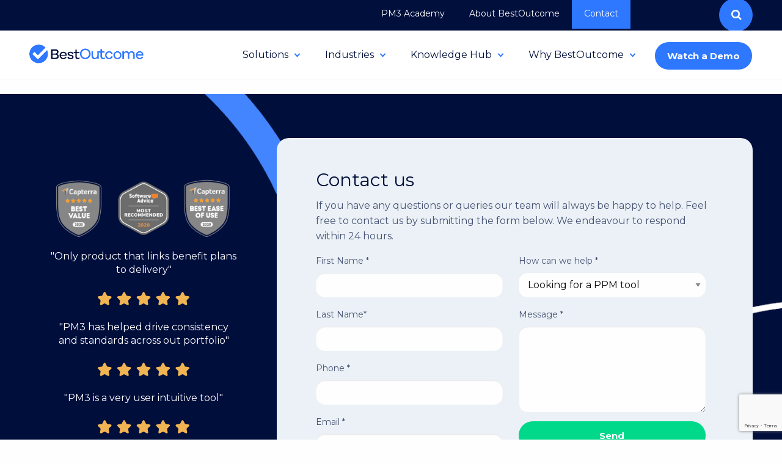

--- FILE ---
content_type: text/html; charset=UTF-8
request_url: https://bestoutcome.com/contact/
body_size: 20718
content:
<!doctype html>
<html class="no-js" lang="en-GB" prefix="og: https://ogp.me/ns#" >
<head>
   <meta charset="UTF-8"/>
   <!--<link rel="preconnect" href="https://fonts.gstatic.com">
   <link rel="preload" href="https://www.gstatic.com/recaptcha/releases/dpzVjBAupwRfx3UzvXRnnAKb/recaptcha__en.js" as="script">
   <link rel="preconnect" href="https://www.gstatic.com">-->
   <link rel="preconnect" href="https://cc.cdn.civiccomputing.com">
   <link rel="preconnect" href="https://connect.facebook.net">
   <link rel="preconnect" href="https://cdnjs.cloudflare.com">
   <style>
       @media screen and (max-width: 900px) {
           .header-fixed {
               position: relative !important;
           }
       }
   </style>
      <script src="https://cdnjs.cloudflare.com/ajax/libs/Swiper/4.5.0/js/swiper.min.js" type="text/javascript"></script>
   <script data-cfasync='false' type='text/javascript' defer='' async='' src='https://t.gatorleads.co.uk/Scripts/ssl/9f6c20e9-9501-47ca-9b1d-a727ba1351c8.js'></script>
   <meta name="viewport" content="width=device-width, initial-scale=1.0"/>
   <link rel="stylesheet" href="https://cdnjs.cloudflare.com/ajax/libs/Swiper/4.5.0/css/swiper.min.css" media="print" onLoad="this.media='all'">
   <!--   <link rel="stylesheet" href="https://unpkg.com/aos@next/dist/aos.css" />-->
   <link rel="stylesheet" href="https://cdnjs.cloudflare.com/ajax/libs/font-awesome/4.7.0/css/font-awesome.min.css" media="print" onLoad="this.media='all'">
   <style>[data-aos] {
           opacity: 1 !important;
       }</style>
   <!-- <script>
       function isIE() {
           ua = navigator.userAgent;
           var is_ie = ua.indexOf("MSIE ") > -1 || ua.indexOf("Trident/") > -1;
           return is_ie;
       }
       if (isIE()){
           alert("IE is depreciated and is no longer supported. This site may not work properly as a result. Please Update to Microsoft Edge to get the full experience. ");
       }
   </script> -->
   <link href="https://fonts.googleapis.com/css2?family=Montserrat:ital,wght@0,400;0,700;1,400&display=swap" rel="stylesheet" media="print" onLoad="this.media='all'">
   <script id="cookie-law-info-gcm-var-js">
var _ckyGcm = {"status":true,"default_settings":[{"analytics":"denied","advertisement":"denied","functional":"denied","necessary":"granted","ad_user_data":"denied","ad_personalization":"denied","regions":"All"}],"wait_for_update":2000,"url_passthrough":false,"ads_data_redaction":false}</script>
<script id="cookie-law-info-gcm-js" type="text/javascript" src="https://bestoutcome.com/wp-content/plugins/cookie-law-info/lite/frontend/js/gcm.min.js"></script> <script id="cookieyes" type="text/javascript" src="https://cdn-cookieyes.com/client_data/af4a4b6c363269264620d410/script.js"></script>
<!-- Search Engine Optimization by Rank Math PRO - https://rankmath.com/ -->
<title>Contact &raquo; BestOutcome</title>
<meta name="description" content="If you have any questions or queries, we&#039;re here to help. Get in touch with our team via email or telephone."/>
<meta name="robots" content="follow, index, max-snippet:-1, max-video-preview:-1, max-image-preview:large"/>
<link rel="canonical" href="https://bestoutcome.com/contact/" />
<meta property="og:locale" content="en_GB" />
<meta property="og:type" content="article" />
<meta property="og:title" content="Contact &raquo; BestOutcome" />
<meta property="og:description" content="If you have any questions or queries, we&#039;re here to help. Get in touch with our team via email or telephone." />
<meta property="og:url" content="https://bestoutcome.com/contact/" />
<meta property="og:site_name" content="BestOutcome" />
<meta property="article:publisher" content="http://www.facebook.com/Bestoutcome" />
<meta property="og:updated_time" content="2022-05-26T14:36:08+01:00" />
<meta name="twitter:card" content="summary_large_image" />
<meta name="twitter:title" content="Contact &raquo; BestOutcome" />
<meta name="twitter:description" content="If you have any questions or queries, we&#039;re here to help. Get in touch with our team via email or telephone." />
<meta name="twitter:site" content="@https://twitter.com/Bestoutcome" />
<meta name="twitter:creator" content="@https://twitter.com/Bestoutcome" />
<meta name="twitter:label1" content="Time to read" />
<meta name="twitter:data1" content="Less than a minute" />
<script type="application/ld+json" class="rank-math-schema-pro">{"@context":"https://schema.org","@graph":[{"@type":"Place","@id":"https://bestoutcome.com/#place","address":{"@type":"PostalAddress","streetAddress":"Europa House, 11 Marsham Way","addressLocality":"Gerrards Cross","addressRegion":"Buckinghamshire","postalCode":"SL9 8BQ","addressCountry":"United Kingdom"}},{"@type":["ProfessionalService","Organization"],"@id":"https://bestoutcome.com/#organization","name":"BestOutcome","url":"https://bestoutcome.com","sameAs":["http://www.facebook.com/Bestoutcome","https://twitter.com/https://twitter.com/Bestoutcome"],"email":"sales@bestoutcome.com","address":{"@type":"PostalAddress","streetAddress":"Europa House, 11 Marsham Way","addressLocality":"Gerrards Cross","addressRegion":"Buckinghamshire","postalCode":"SL9 8BQ","addressCountry":"United Kingdom"},"logo":{"@type":"ImageObject","@id":"https://bestoutcome.com/#logo","url":"https://bestoutcome.com/wp-content/uploads/2021/03/BestOutcomeLogo.png","contentUrl":"https://bestoutcome.com/wp-content/uploads/2021/03/BestOutcomeLogo.png","caption":"BestOutcome","inLanguage":"en-GB","width":"302","height":"50"},"openingHours":["Monday,Tuesday,Wednesday,Thursday,Friday,Saturday,Sunday 09:00-17:00"],"location":{"@id":"https://bestoutcome.com/#place"},"image":{"@id":"https://bestoutcome.com/#logo"},"telephone":"+44 (0)1753 885864"},{"@type":"WebSite","@id":"https://bestoutcome.com/#website","url":"https://bestoutcome.com","name":"BestOutcome","publisher":{"@id":"https://bestoutcome.com/#organization"},"inLanguage":"en-GB"},{"@type":"ImageObject","@id":"https://bestoutcome.com/wp-content/uploads/2021/03/BestOutcomeLogo.png","url":"https://bestoutcome.com/wp-content/uploads/2021/03/BestOutcomeLogo.png","width":"302","height":"50","inLanguage":"en-GB"},{"@type":"BreadcrumbList","@id":"https://bestoutcome.com/contact/#breadcrumb","itemListElement":[{"@type":"ListItem","position":"1","item":{"@id":"https://bestoutcome.com","name":"Home"}},{"@type":"ListItem","position":"2","item":{"@id":"https://bestoutcome.com/contact/","name":"Contact"}}]},{"@type":"ContactPage","@id":"https://bestoutcome.com/contact/#webpage","url":"https://bestoutcome.com/contact/","name":"Contact &raquo; BestOutcome","datePublished":"2021-02-19T11:17:00+00:00","dateModified":"2022-05-26T14:36:08+01:00","isPartOf":{"@id":"https://bestoutcome.com/#website"},"primaryImageOfPage":{"@id":"https://bestoutcome.com/wp-content/uploads/2021/03/BestOutcomeLogo.png"},"inLanguage":"en-GB","breadcrumb":{"@id":"https://bestoutcome.com/contact/#breadcrumb"}}]}</script>
<!-- /Rank Math WordPress SEO plugin -->

<link rel='dns-prefetch' href='//static.addtoany.com' />
<link rel='dns-prefetch' href='//ajax.googleapis.com' />
<link rel="alternate" title="oEmbed (JSON)" type="application/json+oembed" href="https://bestoutcome.com/wp-json/oembed/1.0/embed?url=https%3A%2F%2Fbestoutcome.com%2Fcontact%2F" />
<link rel="alternate" title="oEmbed (XML)" type="text/xml+oembed" href="https://bestoutcome.com/wp-json/oembed/1.0/embed?url=https%3A%2F%2Fbestoutcome.com%2Fcontact%2F&#038;format=xml" />
<style id='wp-img-auto-sizes-contain-inline-css' type='text/css'>
img:is([sizes=auto i],[sizes^="auto," i]){contain-intrinsic-size:3000px 1500px}
/*# sourceURL=wp-img-auto-sizes-contain-inline-css */
</style>
<style id='wp-block-library-inline-css' type='text/css'>
:root{--wp-block-synced-color:#7a00df;--wp-block-synced-color--rgb:122,0,223;--wp-bound-block-color:var(--wp-block-synced-color);--wp-editor-canvas-background:#ddd;--wp-admin-theme-color:#007cba;--wp-admin-theme-color--rgb:0,124,186;--wp-admin-theme-color-darker-10:#006ba1;--wp-admin-theme-color-darker-10--rgb:0,107,160.5;--wp-admin-theme-color-darker-20:#005a87;--wp-admin-theme-color-darker-20--rgb:0,90,135;--wp-admin-border-width-focus:2px}@media (min-resolution:192dpi){:root{--wp-admin-border-width-focus:1.5px}}.wp-element-button{cursor:pointer}:root .has-very-light-gray-background-color{background-color:#eee}:root .has-very-dark-gray-background-color{background-color:#313131}:root .has-very-light-gray-color{color:#eee}:root .has-very-dark-gray-color{color:#313131}:root .has-vivid-green-cyan-to-vivid-cyan-blue-gradient-background{background:linear-gradient(135deg,#00d084,#0693e3)}:root .has-purple-crush-gradient-background{background:linear-gradient(135deg,#34e2e4,#4721fb 50%,#ab1dfe)}:root .has-hazy-dawn-gradient-background{background:linear-gradient(135deg,#faaca8,#dad0ec)}:root .has-subdued-olive-gradient-background{background:linear-gradient(135deg,#fafae1,#67a671)}:root .has-atomic-cream-gradient-background{background:linear-gradient(135deg,#fdd79a,#004a59)}:root .has-nightshade-gradient-background{background:linear-gradient(135deg,#330968,#31cdcf)}:root .has-midnight-gradient-background{background:linear-gradient(135deg,#020381,#2874fc)}:root{--wp--preset--font-size--normal:16px;--wp--preset--font-size--huge:42px}.has-regular-font-size{font-size:1em}.has-larger-font-size{font-size:2.625em}.has-normal-font-size{font-size:var(--wp--preset--font-size--normal)}.has-huge-font-size{font-size:var(--wp--preset--font-size--huge)}.has-text-align-center{text-align:center}.has-text-align-left{text-align:left}.has-text-align-right{text-align:right}.has-fit-text{white-space:nowrap!important}#end-resizable-editor-section{display:none}.aligncenter{clear:both}.items-justified-left{justify-content:flex-start}.items-justified-center{justify-content:center}.items-justified-right{justify-content:flex-end}.items-justified-space-between{justify-content:space-between}.screen-reader-text{border:0;clip-path:inset(50%);height:1px;margin:-1px;overflow:hidden;padding:0;position:absolute;width:1px;word-wrap:normal!important}.screen-reader-text:focus{background-color:#ddd;clip-path:none;color:#444;display:block;font-size:1em;height:auto;left:5px;line-height:normal;padding:15px 23px 14px;text-decoration:none;top:5px;width:auto;z-index:100000}html :where(.has-border-color){border-style:solid}html :where([style*=border-top-color]){border-top-style:solid}html :where([style*=border-right-color]){border-right-style:solid}html :where([style*=border-bottom-color]){border-bottom-style:solid}html :where([style*=border-left-color]){border-left-style:solid}html :where([style*=border-width]){border-style:solid}html :where([style*=border-top-width]){border-top-style:solid}html :where([style*=border-right-width]){border-right-style:solid}html :where([style*=border-bottom-width]){border-bottom-style:solid}html :where([style*=border-left-width]){border-left-style:solid}html :where(img[class*=wp-image-]){height:auto;max-width:100%}:where(figure){margin:0 0 1em}html :where(.is-position-sticky){--wp-admin--admin-bar--position-offset:var(--wp-admin--admin-bar--height,0px)}@media screen and (max-width:600px){html :where(.is-position-sticky){--wp-admin--admin-bar--position-offset:0px}}

/*# sourceURL=wp-block-library-inline-css */
</style><style id='global-styles-inline-css' type='text/css'>
:root{--wp--preset--aspect-ratio--square: 1;--wp--preset--aspect-ratio--4-3: 4/3;--wp--preset--aspect-ratio--3-4: 3/4;--wp--preset--aspect-ratio--3-2: 3/2;--wp--preset--aspect-ratio--2-3: 2/3;--wp--preset--aspect-ratio--16-9: 16/9;--wp--preset--aspect-ratio--9-16: 9/16;--wp--preset--color--black: #000000;--wp--preset--color--cyan-bluish-gray: #abb8c3;--wp--preset--color--white: #ffffff;--wp--preset--color--pale-pink: #f78da7;--wp--preset--color--vivid-red: #cf2e2e;--wp--preset--color--luminous-vivid-orange: #ff6900;--wp--preset--color--luminous-vivid-amber: #fcb900;--wp--preset--color--light-green-cyan: #7bdcb5;--wp--preset--color--vivid-green-cyan: #00d084;--wp--preset--color--pale-cyan-blue: #8ed1fc;--wp--preset--color--vivid-cyan-blue: #0693e3;--wp--preset--color--vivid-purple: #9b51e0;--wp--preset--gradient--vivid-cyan-blue-to-vivid-purple: linear-gradient(135deg,rgb(6,147,227) 0%,rgb(155,81,224) 100%);--wp--preset--gradient--light-green-cyan-to-vivid-green-cyan: linear-gradient(135deg,rgb(122,220,180) 0%,rgb(0,208,130) 100%);--wp--preset--gradient--luminous-vivid-amber-to-luminous-vivid-orange: linear-gradient(135deg,rgb(252,185,0) 0%,rgb(255,105,0) 100%);--wp--preset--gradient--luminous-vivid-orange-to-vivid-red: linear-gradient(135deg,rgb(255,105,0) 0%,rgb(207,46,46) 100%);--wp--preset--gradient--very-light-gray-to-cyan-bluish-gray: linear-gradient(135deg,rgb(238,238,238) 0%,rgb(169,184,195) 100%);--wp--preset--gradient--cool-to-warm-spectrum: linear-gradient(135deg,rgb(74,234,220) 0%,rgb(151,120,209) 20%,rgb(207,42,186) 40%,rgb(238,44,130) 60%,rgb(251,105,98) 80%,rgb(254,248,76) 100%);--wp--preset--gradient--blush-light-purple: linear-gradient(135deg,rgb(255,206,236) 0%,rgb(152,150,240) 100%);--wp--preset--gradient--blush-bordeaux: linear-gradient(135deg,rgb(254,205,165) 0%,rgb(254,45,45) 50%,rgb(107,0,62) 100%);--wp--preset--gradient--luminous-dusk: linear-gradient(135deg,rgb(255,203,112) 0%,rgb(199,81,192) 50%,rgb(65,88,208) 100%);--wp--preset--gradient--pale-ocean: linear-gradient(135deg,rgb(255,245,203) 0%,rgb(182,227,212) 50%,rgb(51,167,181) 100%);--wp--preset--gradient--electric-grass: linear-gradient(135deg,rgb(202,248,128) 0%,rgb(113,206,126) 100%);--wp--preset--gradient--midnight: linear-gradient(135deg,rgb(2,3,129) 0%,rgb(40,116,252) 100%);--wp--preset--font-size--small: 13px;--wp--preset--font-size--medium: 20px;--wp--preset--font-size--large: 36px;--wp--preset--font-size--x-large: 42px;--wp--preset--spacing--20: 0.44rem;--wp--preset--spacing--30: 0.67rem;--wp--preset--spacing--40: 1rem;--wp--preset--spacing--50: 1.5rem;--wp--preset--spacing--60: 2.25rem;--wp--preset--spacing--70: 3.38rem;--wp--preset--spacing--80: 5.06rem;--wp--preset--shadow--natural: 6px 6px 9px rgba(0, 0, 0, 0.2);--wp--preset--shadow--deep: 12px 12px 50px rgba(0, 0, 0, 0.4);--wp--preset--shadow--sharp: 6px 6px 0px rgba(0, 0, 0, 0.2);--wp--preset--shadow--outlined: 6px 6px 0px -3px rgb(255, 255, 255), 6px 6px rgb(0, 0, 0);--wp--preset--shadow--crisp: 6px 6px 0px rgb(0, 0, 0);}:where(.is-layout-flex){gap: 0.5em;}:where(.is-layout-grid){gap: 0.5em;}body .is-layout-flex{display: flex;}.is-layout-flex{flex-wrap: wrap;align-items: center;}.is-layout-flex > :is(*, div){margin: 0;}body .is-layout-grid{display: grid;}.is-layout-grid > :is(*, div){margin: 0;}:where(.wp-block-columns.is-layout-flex){gap: 2em;}:where(.wp-block-columns.is-layout-grid){gap: 2em;}:where(.wp-block-post-template.is-layout-flex){gap: 1.25em;}:where(.wp-block-post-template.is-layout-grid){gap: 1.25em;}.has-black-color{color: var(--wp--preset--color--black) !important;}.has-cyan-bluish-gray-color{color: var(--wp--preset--color--cyan-bluish-gray) !important;}.has-white-color{color: var(--wp--preset--color--white) !important;}.has-pale-pink-color{color: var(--wp--preset--color--pale-pink) !important;}.has-vivid-red-color{color: var(--wp--preset--color--vivid-red) !important;}.has-luminous-vivid-orange-color{color: var(--wp--preset--color--luminous-vivid-orange) !important;}.has-luminous-vivid-amber-color{color: var(--wp--preset--color--luminous-vivid-amber) !important;}.has-light-green-cyan-color{color: var(--wp--preset--color--light-green-cyan) !important;}.has-vivid-green-cyan-color{color: var(--wp--preset--color--vivid-green-cyan) !important;}.has-pale-cyan-blue-color{color: var(--wp--preset--color--pale-cyan-blue) !important;}.has-vivid-cyan-blue-color{color: var(--wp--preset--color--vivid-cyan-blue) !important;}.has-vivid-purple-color{color: var(--wp--preset--color--vivid-purple) !important;}.has-black-background-color{background-color: var(--wp--preset--color--black) !important;}.has-cyan-bluish-gray-background-color{background-color: var(--wp--preset--color--cyan-bluish-gray) !important;}.has-white-background-color{background-color: var(--wp--preset--color--white) !important;}.has-pale-pink-background-color{background-color: var(--wp--preset--color--pale-pink) !important;}.has-vivid-red-background-color{background-color: var(--wp--preset--color--vivid-red) !important;}.has-luminous-vivid-orange-background-color{background-color: var(--wp--preset--color--luminous-vivid-orange) !important;}.has-luminous-vivid-amber-background-color{background-color: var(--wp--preset--color--luminous-vivid-amber) !important;}.has-light-green-cyan-background-color{background-color: var(--wp--preset--color--light-green-cyan) !important;}.has-vivid-green-cyan-background-color{background-color: var(--wp--preset--color--vivid-green-cyan) !important;}.has-pale-cyan-blue-background-color{background-color: var(--wp--preset--color--pale-cyan-blue) !important;}.has-vivid-cyan-blue-background-color{background-color: var(--wp--preset--color--vivid-cyan-blue) !important;}.has-vivid-purple-background-color{background-color: var(--wp--preset--color--vivid-purple) !important;}.has-black-border-color{border-color: var(--wp--preset--color--black) !important;}.has-cyan-bluish-gray-border-color{border-color: var(--wp--preset--color--cyan-bluish-gray) !important;}.has-white-border-color{border-color: var(--wp--preset--color--white) !important;}.has-pale-pink-border-color{border-color: var(--wp--preset--color--pale-pink) !important;}.has-vivid-red-border-color{border-color: var(--wp--preset--color--vivid-red) !important;}.has-luminous-vivid-orange-border-color{border-color: var(--wp--preset--color--luminous-vivid-orange) !important;}.has-luminous-vivid-amber-border-color{border-color: var(--wp--preset--color--luminous-vivid-amber) !important;}.has-light-green-cyan-border-color{border-color: var(--wp--preset--color--light-green-cyan) !important;}.has-vivid-green-cyan-border-color{border-color: var(--wp--preset--color--vivid-green-cyan) !important;}.has-pale-cyan-blue-border-color{border-color: var(--wp--preset--color--pale-cyan-blue) !important;}.has-vivid-cyan-blue-border-color{border-color: var(--wp--preset--color--vivid-cyan-blue) !important;}.has-vivid-purple-border-color{border-color: var(--wp--preset--color--vivid-purple) !important;}.has-vivid-cyan-blue-to-vivid-purple-gradient-background{background: var(--wp--preset--gradient--vivid-cyan-blue-to-vivid-purple) !important;}.has-light-green-cyan-to-vivid-green-cyan-gradient-background{background: var(--wp--preset--gradient--light-green-cyan-to-vivid-green-cyan) !important;}.has-luminous-vivid-amber-to-luminous-vivid-orange-gradient-background{background: var(--wp--preset--gradient--luminous-vivid-amber-to-luminous-vivid-orange) !important;}.has-luminous-vivid-orange-to-vivid-red-gradient-background{background: var(--wp--preset--gradient--luminous-vivid-orange-to-vivid-red) !important;}.has-very-light-gray-to-cyan-bluish-gray-gradient-background{background: var(--wp--preset--gradient--very-light-gray-to-cyan-bluish-gray) !important;}.has-cool-to-warm-spectrum-gradient-background{background: var(--wp--preset--gradient--cool-to-warm-spectrum) !important;}.has-blush-light-purple-gradient-background{background: var(--wp--preset--gradient--blush-light-purple) !important;}.has-blush-bordeaux-gradient-background{background: var(--wp--preset--gradient--blush-bordeaux) !important;}.has-luminous-dusk-gradient-background{background: var(--wp--preset--gradient--luminous-dusk) !important;}.has-pale-ocean-gradient-background{background: var(--wp--preset--gradient--pale-ocean) !important;}.has-electric-grass-gradient-background{background: var(--wp--preset--gradient--electric-grass) !important;}.has-midnight-gradient-background{background: var(--wp--preset--gradient--midnight) !important;}.has-small-font-size{font-size: var(--wp--preset--font-size--small) !important;}.has-medium-font-size{font-size: var(--wp--preset--font-size--medium) !important;}.has-large-font-size{font-size: var(--wp--preset--font-size--large) !important;}.has-x-large-font-size{font-size: var(--wp--preset--font-size--x-large) !important;}
/*# sourceURL=global-styles-inline-css */
</style>

<style id='classic-theme-styles-inline-css' type='text/css'>
/*! This file is auto-generated */
.wp-block-button__link{color:#fff;background-color:#32373c;border-radius:9999px;box-shadow:none;text-decoration:none;padding:calc(.667em + 2px) calc(1.333em + 2px);font-size:1.125em}.wp-block-file__button{background:#32373c;color:#fff;text-decoration:none}
/*# sourceURL=/wp-includes/css/classic-themes.min.css */
</style>
<link rel='stylesheet' id='contact-form-7-css' href='https://bestoutcome.com/wp-content/plugins/contact-form-7/includes/css/styles.css?ver=6.1.4' type='text/css' media='all' />
<link rel='stylesheet' id='search-filter-plugin-styles-css' href='https://bestoutcome.com/wp-content/plugins/search-filter-pro/public/assets/css/search-filter.min.css?ver=2.5.21' type='text/css' media='all' />
<link rel='stylesheet' id='main-stylesheet-css' href='https://bestoutcome.com/wp-content/themes/MammothPress/dist/assets/css/app.css?ver=2.10.4' type='text/css' media='all' />
<link rel='stylesheet' id='wpdreams-asl-basic-css' href='https://bestoutcome.com/wp-content/plugins/ajax-search-lite/css/style.basic.css?ver=4.13.4' type='text/css' media='all' />
<style id='wpdreams-asl-basic-inline-css' type='text/css'>

					div[id*='ajaxsearchlitesettings'].searchsettings .asl_option_inner label {
						font-size: 0px !important;
						color: rgba(0, 0, 0, 0);
					}
					div[id*='ajaxsearchlitesettings'].searchsettings .asl_option_inner label:after {
						font-size: 11px !important;
						position: absolute;
						top: 0;
						left: 0;
						z-index: 1;
					}
					.asl_w_container {
						width: 100%;
						margin: 0px 0px 0px 0px;
						min-width: 200px;
					}
					div[id*='ajaxsearchlite'].asl_m {
						width: 100%;
					}
					div[id*='ajaxsearchliteres'].wpdreams_asl_results div.resdrg span.highlighted {
						font-weight: bold;
						color: rgba(217, 49, 43, 1);
						background-color: rgba(238, 238, 238, 1);
					}
					div[id*='ajaxsearchliteres'].wpdreams_asl_results .results img.asl_image {
						width: 70px;
						height: 70px;
						object-fit: cover;
					}
					div[id*='ajaxsearchlite'].asl_r .results {
						max-height: none;
					}
					div[id*='ajaxsearchlite'].asl_r {
						position: absolute;
					}
				
							.asl_w, .asl_w * {font-family:&quot;galano_grotesqueregular&quot;,&quot;Open Sans&quot; !important;}
							.asl_m input[type=search]::placeholder{font-family:&quot;galano_grotesqueregular&quot;,&quot;Open Sans&quot; !important;}
							.asl_m input[type=search]::-webkit-input-placeholder{font-family:&quot;galano_grotesqueregular&quot;,&quot;Open Sans&quot; !important;}
							.asl_m input[type=search]::-moz-placeholder{font-family:&quot;galano_grotesqueregular&quot;,&quot;Open Sans&quot; !important;}
							.asl_m input[type=search]:-ms-input-placeholder{font-family:&quot;galano_grotesqueregular&quot;,&quot;Open Sans&quot; !important;}
						
						div.asl_r.asl_w.vertical .results .item::after {
							display: block;
							position: absolute;
							bottom: 0;
							content: '';
							height: 1px;
							width: 100%;
							background: #D8D8D8;
						}
						div.asl_r.asl_w.vertical .results .item.asl_last_item::after {
							display: none;
						}
					
/*# sourceURL=wpdreams-asl-basic-inline-css */
</style>
<link rel='stylesheet' id='wpdreams-asl-instance-css' href='https://bestoutcome.com/wp-content/plugins/ajax-search-lite/css/style-underline.css?ver=4.13.4' type='text/css' media='all' />
<link rel='stylesheet' id='addtoany-css' href='https://bestoutcome.com/wp-content/plugins/add-to-any/addtoany.min.css?ver=1.16' type='text/css' media='all' />
<style id='addtoany-inline-css' type='text/css'>
.a2a_svg { border-radius: 50% !important; padding: 3px !important; }
/*# sourceURL=addtoany-inline-css */
</style>
<script type="text/javascript" src="https://bestoutcome.com/wp-content/themes/MammothPress/dist/assets/js/utm-persist.js" id="utm-persist-js"></script>
<script type="text/javascript" id="addtoany-core-js-before">
/* <![CDATA[ */
window.a2a_config=window.a2a_config||{};a2a_config.callbacks=[];a2a_config.overlays=[];a2a_config.templates={};a2a_localize = {
	Share: "Share",
	Save: "Save",
	Subscribe: "Subscribe",
	Email: "Email",
	Bookmark: "Bookmark",
	ShowAll: "Show All",
	ShowLess: "Show less",
	FindServices: "Find service(s)",
	FindAnyServiceToAddTo: "Instantly find any service to add to",
	PoweredBy: "Powered by",
	ShareViaEmail: "Share via email",
	SubscribeViaEmail: "Subscribe via email",
	BookmarkInYourBrowser: "Bookmark in your browser",
	BookmarkInstructions: "Press Ctrl+D or \u2318+D to bookmark this page",
	AddToYourFavorites: "Add to your favourites",
	SendFromWebOrProgram: "Send from any email address or email program",
	EmailProgram: "Email program",
	More: "More&#8230;",
	ThanksForSharing: "Thanks for sharing!",
	ThanksForFollowing: "Thanks for following!"
};

a2a_config.icon_color="#2e77ff,#ffffff";

//# sourceURL=addtoany-core-js-before
/* ]]> */
</script>
<script type="text/javascript" defer src="https://static.addtoany.com/menu/page.js" id="addtoany-core-js"></script>
<script type="text/javascript" src="https://ajax.googleapis.com/ajax/libs/jquery/3.2.1/jquery.min.js?ver=3.2.1" id="jquery-js"></script>
<script type="text/javascript" defer src="https://bestoutcome.com/wp-content/plugins/add-to-any/addtoany.min.js?ver=1.1" id="addtoany-jquery-js"></script>
<script type="text/javascript" id="search-filter-plugin-build-js-extra">
/* <![CDATA[ */
var SF_LDATA = {"ajax_url":"https://bestoutcome.com/wp-admin/admin-ajax.php","home_url":"https://bestoutcome.com/","extensions":[]};
//# sourceURL=search-filter-plugin-build-js-extra
/* ]]> */
</script>
<script type="text/javascript" src="https://bestoutcome.com/wp-content/plugins/search-filter-pro/public/assets/js/search-filter-build.min.js?ver=2.5.21" id="search-filter-plugin-build-js"></script>
<script type="text/javascript" src="https://bestoutcome.com/wp-content/plugins/search-filter-pro/public/assets/js/chosen.jquery.min.js?ver=2.5.21" id="search-filter-plugin-chosen-js"></script>
<link rel="https://api.w.org/" href="https://bestoutcome.com/wp-json/" /><link rel="alternate" title="JSON" type="application/json" href="https://bestoutcome.com/wp-json/wp/v2/pages/523" /><link rel="alternate" href="https://bestoutcome.com/contact/" hreflang="en-gb" /><link rel="alternate" href="https://pm3us.com/contact/" hreflang="en-us" />				<link rel="preconnect" href="https://fonts.gstatic.com" crossorigin />
				<link rel="preload" as="style" href="//fonts.googleapis.com/css?family=Open+Sans&display=swap" />
								<link rel="stylesheet" href="//fonts.googleapis.com/css?family=Open+Sans&display=swap" media="all" />
				<link rel="icon" href="https://bestoutcome.com/wp-content/uploads/2022/03/newicon.ico" sizes="32x32" />
<link rel="icon" href="https://bestoutcome.com/wp-content/uploads/2022/03/newicon.ico" sizes="192x192" />
<link rel="apple-touch-icon" href="https://bestoutcome.com/wp-content/uploads/2022/03/newicon.ico" />
<meta name="msapplication-TileImage" content="https://bestoutcome.com/wp-content/uploads/2022/03/newicon.ico" />
		<style type="text/css" id="wp-custom-css">
			
.page-id-5180 .columns-container {
  border: 1px solid #ccc;
  border-radius: 8px;
  padding: 20px;
  background-color: #f9f9f9;
  box-shadow: 0 4px 8px rgba(0, 0, 0, 0.04);
  margin-bottom: 20px;
  text-align: left !important;
  color: #000 !important;
}
.page-id-5180 .columns-container p,
.page-id-5180 .columns-container span,
.page-id-5180 .columns-container h3,
.page-id-5180 .columns-container h4 {
  color: #000 !important;
}
.page-id-5180 img.standard-column-image {
  width: 100% !important;
  max-width: 240px;
  height: auto !important;
  max-height: 200px;
  object-fit: contain;
  display: block;
  margin: 0 auto 15px auto;
  border-radius: 10px;
  box-shadow: 0 4px 8px rgba(0, 0, 0, 0.1);
}
.page-id-5180 .course-info-cards {
  display: flex;
  justify-content: space-between;
  gap: 20px;
  margin-top: -10px;
  padding: 0 20px;
}

.page-id-5180 .course-info-cards .wp-block-kadence-column {
  flex: 1;
  max-width: 100%;
}
.page-id-5180 .course-info-cards .kt-inside-inner-col {
  background-color: #f9f9f9;
  border: 1px solid #ccc;
  padding: 20px;
  border-radius: 8px;
  text-align: center;
  box-shadow: 0 2px 6px rgba(0,0,0,0.05);
  font-size: 16px;
  line-height: 1.6;
  color: #000;
  margin: 0;
}
.page-id-5180 .wp-block-columns img,
.page-id-5180 .acf-table img,
.page-id-5180 .columns-container .acf-image-uploader img {
  width: auto !important;
  height: auto !important;
  max-width: 100% !important;
  object-fit: contain !important;
  display: block;
  margin: 0 auto;
  border-radius: 8px;
  box-shadow: none;
}
.page-id-5180 .columns-container {
  margin-bottom: 0 !important;
  padding-bottom: 0 !important;
}
.page-id-5180 .course-info-cards {
  display: flex;
  justify-content: space-between;
  gap: 20px;
  margin-top: -10px; /* pulls them closer */
  flex-wrap: wrap;
}
.page-id-5180 .course-info-cards .kt-inside-inner-col {
  flex: 1 1 30%; /* 3 columns with spacing */
  background-color: #fff;
  border: 1px solid #ccc;
  border-top: none;
  border-radius: 0 0 8px 8px;
  padding: 20px;
  box-shadow: 0 2px 6px rgba(0,0,0,0.05);
  text-align: center;
  font-size: 16px;
  line-height: 1.6;
  color: #000;
}
.page-id-5180 .course-info-cards .wp-block-button__link {
  margin-top: 15px;
  display: inline-block;
  padding: 10px 20px;
}
.page-id-5180 .course-details {
  text-align: center;
  font-size: 16px;
  line-height: 1.6;
  margin-top: 10px;
}

.page-id-5180 .course-details p {
  margin-bottom: 10px;
  color: #000; /* true black */
  font-weight: 700; /* bold */
}
.page-id-5180 .enquire-button {
  display: inline-block;
  padding: 10px 20px;
  background-color: #4f90ff;
  color: #fff;
  border-radius: 20px;
  font-weight: 600;
  text-decoration: none;
  transition: background 0.3s ease;
}

.page-id-5180 .enquire-button:hover {
  background-color: #2f6fd8;
}
.page-id-5180 .hero-section {
  background-position: center center !important;
  background-repeat: no-repeat;
  background-size: contain;
}
.page-id-5180 .hero-section .wp-block-image,
.page-id-5180 .hero-section img {
  display: block;
  margin-left: auto;
  margin-right: auto;
  text-align: center;
  max-width: 100%;
}
.page-id-5180 .hero-section,
.page-id-5180 .wp-block-kadence-rowlayout.alignfull {
  display: flex;
  justify-content: center;
  align-items: center;
  text-align: center;
}

.page-id-5180 .hero-section img,
.page-id-5180 .wp-block-kadence-rowlayout.alignfull img {
  margin: 0 auto !important;
  display: block !important;
}
.page-id-5180 .page-hero-section, 
.page-id-5180 .hero-section, 
.page-id-5180 .wp-block-kadence-rowlayout.alignfull {
  display: flex !important;
  justify-content: center !important;
  align-items: center !important;
  text-align: center !important;
  background-position: center center !important;
  background-repeat: no-repeat !important;
  background-size: contain !important;
  padding: 0 !important;
  margin: 0 auto !important;
}
.hero-pm3-centred .page-header-inner {
  display: flex;
  flex-direction: column;
  align-items: center;
  justify-content: center;
  text-align: center;
}

.hero-pm3-centred .page-header-inner::before {
content:url(https://bestoutcome.com/wp-content/uploads/2025/07/BO_Product-Identity__PM3_Black_RGB-300x240.png);
  display: block;
  margin-bottom: 20px;
  max-width: 300px;
}
.hero-pm3-centred .page-header-inner {
  display: flex;
  flex-direction: column;
  align-items: center;
  justify-content: center;
  text-align: center;
  position: relative;
}

.hero-pm3-centred .page-header-inner::before {
  content: "";
  display: block;
  background-image: url('https://bestoutcome.com/wp-content/uploads/2025/07/BO_Product-Identity__PM3_Black_RGB-300x240.png');
  background-size: contain;
  background-repeat: no-repeat;
  background-position: center;
  width: 300px;
  height: 240px;
  margin-bottom: 20px;
}
.hero-pm3-centred .page-header-inner {
  display: flex;
  flex-direction: column;
  align-items: center;
  text-align: center;
}
.hero-pm3-centred .page-header-inner::before {
  content: "";
  display: block;
  background-image: url('https://bestoutcome.com/wp-content/uploads/2025/07/BO_Product-Identity__PM3_Black_RGB-300x240.png');
  background-repeat: no-repeat;
  background-size: contain;
  width: 300px;
  height: 240px;
  margin-bottom: 20px;
}
.page-id-5180 .page-header-inner {
  display: flex;
  justify-content: center;
  align-items: center;
  flex-direction: column;
  text-align: center;
}

.page-id-5180 .page-header-inner img {
  max-width: 300px; /* Increase to desired size */
  width: 100%;
  height: auto;
  margin: 0 auto;
}
.curved-bg {
  background-color: #ecf2f6 !important;
  padding-top: 30px;
  padding-bottom: 30px;
}
.page-id-5455 .page-header-inner {
  height: 200px;
  display: flex;
  justify-content: center;
  align-items: center;
  flex-direction: column;
  text-align: center;
}
.page-id-5455 .page-header-inner img {
  max-width: 300px;
  width: 100%;
  height: auto;
  margin: 0 auto;
}.page-id-5455 .hero.large-padding {
  padding-top: 40px !important;
  padding-bottom: 40px !important;
  background-image: url('https://bestoutcome.com/wp-content/uploads/2025/08/Training-Headers-27.png');
  background-repeat: no-repeat;
    background-position: center top !important;
  background-size: contain;
}
.page-id-5455 .columns-main-container {
  padding-top: 0.5rem !important;
  padding-bottom: 0.5rem !important;
}
.page-id-5455 .text-image-section .grid-margin-x > .cell {
  display: flex !important;
  flex-direction: column;
  justify-content: center !important;
  padding-top: 40px !important;
  padding-bottom: 40px !important;
  height: 100% !important;
}.page-id-5455 .grid-margin-x {
  text-align: left !important;
}

.page-id-5455 .column-tile {
  display: flex;
  flex-direction: row;
  align-items: flex-start; /* 		</style>
		   <link rel="stylesheet" href="/wp-content/themes/MammothPress/iterations.css" media="print" onLoad="this.media='all'">
   <script type="text/javascript" src="////script.crazyegg.com/pages/scripts/0113/8148.js" async="async"></script>
         
      <!-- bestoutcome.com Cookie Script
      <script type="text/javascript" charset="UTF-8" src="//cdn.cookie-script.com/s/831a581bf267ad52df200b4cc031c943.js"></script> -->

      <!-- Google Tag Manager -->
      <script>(function (w, d, s, l, i) {
              w[l] = w[l] || [];
              w[l].push({
                  'gtm.start':
                      new Date().getTime(), event: 'gtm.js'
              });
              var f = d.getElementsByTagName(s)[0],
                  j = d.createElement(s), dl = l != 'dataLayer' ? '&l=' + l : '';
              j.async = true;
              j.src =
                  'https://www.googletagmanager.com/gtm.js?id=' + i + dl;
              f.parentNode.insertBefore(j, f);
          })(window, document, 'script', 'dataLayer', 'GTM-W6ZK65W');</script>
      <!-- End Google Tag Manager -->

      <script type="text/javascript">
          (function () {
              window.usermaven = window.usermaven || (function () { (window.usermavenQ = window.usermavenQ || []).push(arguments); })
              var t = document.createElement('script'),
                  s = document.getElementsByTagName('script')[0];
              t.defer = true;
              t.id = 'um-tracker';
              t.setAttribute('data-tracking-host', "https://events.usermaven.com")
              t.setAttribute('data-key', 'UMcuEtYgBY');
              t.setAttribute('data-autocapture', 'true');
              t.setAttribute('data-privacy-policy', 'strict');
              t.src = 'https://t.usermaven.com/lib.js';
              s.parentNode.insertBefore(t, s);
          })();
      </script>

   </head>

<body class="wp-singular page-template-default page page-id-523 wp-theme-MammothPress topbar">

<!-- Google Tag Manager (noscript) -->
<noscript>
   <iframe src="https://www.googletagmanager.com/ns.html?id=GTM-W6ZK65W"
           height="0" width="0" style="display:none;visibility:hidden"></iframe>
</noscript>
<!-- End Google Tag Manager (noscript) -->

<header class="header-fixed" id="header">
   <style>
       #ajaxsearchliteres1 {
           top: 35px !important;
           z-index: 9999999999;
       }
   </style>
   <div class="sub-header">
      <div class="grid-container text-right">
         <div class="grid-x">
            <div class="cell large-12">
               <div class="menu-secondary-menu-container"><ul id="menu-secondary-menu" class="menu"><li id="menu-item-5328" class="menu-item menu-item-type-post_type menu-item-object-page menu-item-5328"><a href="https://bestoutcome.com/training/">PM3 Academy</a></li>
<li id="menu-item-652" class="menu-item menu-item-type-post_type menu-item-object-page menu-item-652"><a href="https://bestoutcome.com/about/">About BestOutcome</a></li>
<li id="menu-item-653" class="menu-item menu-item-type-post_type menu-item-object-page current-menu-item page_item page-item-523 current_page_item menu-item-653 is-active"><a href="https://bestoutcome.com/contact/" aria-current="page">Contact</a></li>
</ul></div>
               <div class="search-container">
                  <i class="fa fa-search" aria-hidden="true"></i>
                  <i class="fa fa-times" aria-hidden="true" style=" z-index: 400; right: -15px; position: absolute;"></i>
                  <div class="asl_w_container asl_w_container_1" data-id="1" data-instance="1">
	<div id='ajaxsearchlite1'
		data-id="1"
		data-instance="1"
		class="asl_w asl_m asl_m_1 asl_m_1_1">
		<div class="probox">

	
	<div class='prosettings' style='display:none;' data-opened=0>
				<div class='innericon'>
			<svg version="1.1" xmlns="http://www.w3.org/2000/svg" xmlns:xlink="http://www.w3.org/1999/xlink" x="0px" y="0px" width="22" height="22" viewBox="0 0 512 512" enable-background="new 0 0 512 512" xml:space="preserve">
					<polygon transform = "rotate(90 256 256)" points="142.332,104.886 197.48,50 402.5,256 197.48,462 142.332,407.113 292.727,256 "/>
				</svg>
		</div>
	</div>

	
	
	<div class='proinput'>
		<form role="search" action='#' autocomplete="off"
				aria-label="Search form">
			<input aria-label="Search input"
					type='search' class='orig'
					tabindex="0"
					name='phrase'
					placeholder='Search here..'
					value=''
					autocomplete="off"/>
			<input aria-label="Search autocomplete input"
					type='text'
					class='autocomplete'
					tabindex="-1"
					name='phrase'
					value=''
					autocomplete="off" disabled/>
			<input type='submit' value="Start search" style='width:0; height: 0; visibility: hidden;'>
		</form>
	</div>

	
	
	<button class='promagnifier' tabindex="0" aria-label="Search magnifier button">
				<span class='innericon' style="display:block;">
			<svg version="1.1" xmlns="http://www.w3.org/2000/svg" xmlns:xlink="http://www.w3.org/1999/xlink" x="0px" y="0px" width="22" height="22" viewBox="0 0 512 512" enable-background="new 0 0 512 512" xml:space="preserve">
					<path d="M460.355,421.59L353.844,315.078c20.041-27.553,31.885-61.437,31.885-98.037
						C385.729,124.934,310.793,50,218.686,50C126.58,50,51.645,124.934,51.645,217.041c0,92.106,74.936,167.041,167.041,167.041
						c34.912,0,67.352-10.773,94.184-29.158L419.945,462L460.355,421.59z M100.631,217.041c0-65.096,52.959-118.056,118.055-118.056
						c65.098,0,118.057,52.959,118.057,118.056c0,65.096-52.959,118.056-118.057,118.056C153.59,335.097,100.631,282.137,100.631,217.041
						z"/>
				</svg>
		</span>
	</button>

	
	
	<div class='proloading'>

		<div class="asl_loader"><div class="asl_loader-inner asl_simple-circle"></div></div>

			</div>

			<div class='proclose'>
			<svg version="1.1" xmlns="http://www.w3.org/2000/svg" xmlns:xlink="http://www.w3.org/1999/xlink" x="0px"
				y="0px"
				width="12" height="12" viewBox="0 0 512 512" enable-background="new 0 0 512 512"
				xml:space="preserve">
				<polygon points="438.393,374.595 319.757,255.977 438.378,137.348 374.595,73.607 255.995,192.225 137.375,73.622 73.607,137.352 192.246,255.983 73.622,374.625 137.352,438.393 256.002,319.734 374.652,438.378 "/>
			</svg>
		</div>
	
	
</div>	</div>
	<div class='asl_data_container' style="display:none !important;">
		<div class="asl_init_data wpdreams_asl_data_ct"
	style="display:none !important;"
	id="asl_init_id_1"
	data-asl-id="1"
	data-asl-instance="1"
	data-settings="{&quot;homeurl&quot;:&quot;https:\/\/bestoutcome.com\/&quot;,&quot;resultstype&quot;:&quot;vertical&quot;,&quot;resultsposition&quot;:&quot;hover&quot;,&quot;itemscount&quot;:4,&quot;charcount&quot;:0,&quot;highlight&quot;:false,&quot;highlightWholewords&quot;:true,&quot;singleHighlight&quot;:false,&quot;scrollToResults&quot;:{&quot;enabled&quot;:false,&quot;offset&quot;:0},&quot;resultareaclickable&quot;:1,&quot;autocomplete&quot;:{&quot;enabled&quot;:true,&quot;lang&quot;:&quot;en&quot;,&quot;trigger_charcount&quot;:0},&quot;mobile&quot;:{&quot;menu_selector&quot;:&quot;#menu-toggle&quot;},&quot;trigger&quot;:{&quot;click&quot;:&quot;ajax_search&quot;,&quot;click_location&quot;:&quot;same&quot;,&quot;update_href&quot;:false,&quot;return&quot;:&quot;ajax_search&quot;,&quot;return_location&quot;:&quot;same&quot;,&quot;facet&quot;:true,&quot;type&quot;:true,&quot;redirect_url&quot;:&quot;?s={phrase}&quot;,&quot;delay&quot;:300},&quot;animations&quot;:{&quot;pc&quot;:{&quot;settings&quot;:{&quot;anim&quot;:&quot;fadedrop&quot;,&quot;dur&quot;:300},&quot;results&quot;:{&quot;anim&quot;:&quot;fadedrop&quot;,&quot;dur&quot;:300},&quot;items&quot;:&quot;voidanim&quot;},&quot;mob&quot;:{&quot;settings&quot;:{&quot;anim&quot;:&quot;fadedrop&quot;,&quot;dur&quot;:300},&quot;results&quot;:{&quot;anim&quot;:&quot;fadedrop&quot;,&quot;dur&quot;:300},&quot;items&quot;:&quot;voidanim&quot;}},&quot;autop&quot;:{&quot;state&quot;:true,&quot;phrase&quot;:&quot;&quot;,&quot;count&quot;:&quot;1&quot;},&quot;resPage&quot;:{&quot;useAjax&quot;:false,&quot;selector&quot;:&quot;#main&quot;,&quot;trigger_type&quot;:true,&quot;trigger_facet&quot;:true,&quot;trigger_magnifier&quot;:false,&quot;trigger_return&quot;:false},&quot;resultsSnapTo&quot;:&quot;left&quot;,&quot;results&quot;:{&quot;width&quot;:&quot;auto&quot;,&quot;width_tablet&quot;:&quot;auto&quot;,&quot;width_phone&quot;:&quot;auto&quot;},&quot;settingsimagepos&quot;:&quot;right&quot;,&quot;closeOnDocClick&quot;:true,&quot;overridewpdefault&quot;:false,&quot;override_method&quot;:&quot;get&quot;}"></div>
	<div id="asl_hidden_data">
		<svg style="position:absolute" height="0" width="0">
			<filter id="aslblur">
				<feGaussianBlur in="SourceGraphic" stdDeviation="4"/>
			</filter>
		</svg>
		<svg style="position:absolute" height="0" width="0">
			<filter id="no_aslblur"></filter>
		</svg>
	</div>
	</div>

	<div id='ajaxsearchliteres1'
	class='vertical wpdreams_asl_results asl_w asl_r asl_r_1 asl_r_1_1'>

	
	<div class="results">

		
		<div class="resdrg">
		</div>

		
	</div>

	
	
</div>

	<div id='__original__ajaxsearchlitesettings1'
		data-id="1"
		class="searchsettings wpdreams_asl_settings asl_w asl_s asl_s_1">
		<form name='options'
		aria-label="Search settings form"
		autocomplete = 'off'>

	
	
	<input type="hidden" name="filters_changed" style="display:none;" value="0">
	<input type="hidden" name="filters_initial" style="display:none;" value="1">

	<div class="asl_option_inner hiddend">
		<input type='hidden' name='qtranslate_lang' id='qtranslate_lang'
				value='0'/>
	</div>

	
	
	<fieldset class="asl_sett_scroll">
		<legend style="display: none;">Generic selectors</legend>
		<div class="asl_option" tabindex="0">
			<div class="asl_option_inner">
				<input type="checkbox" value="exact"
						aria-label="Exact matches only"
						name="asl_gen[]" />
				<div class="asl_option_checkbox"></div>
			</div>
			<div class="asl_option_label">
				Exact matches only			</div>
		</div>
		<div class="asl_option" tabindex="0">
			<div class="asl_option_inner">
				<input type="checkbox" value="title"
						aria-label="Search in title"
						name="asl_gen[]"  checked="checked"/>
				<div class="asl_option_checkbox"></div>
			</div>
			<div class="asl_option_label">
				Search in title			</div>
		</div>
		<div class="asl_option" tabindex="0">
			<div class="asl_option_inner">
				<input type="checkbox" value="content"
						aria-label="Search in content"
						name="asl_gen[]"  checked="checked"/>
				<div class="asl_option_checkbox"></div>
			</div>
			<div class="asl_option_label">
				Search in content			</div>
		</div>
		<div class="asl_option_inner hiddend">
			<input type="checkbox" value="excerpt"
					aria-label="Search in excerpt"
					name="asl_gen[]"  checked="checked"/>
			<div class="asl_option_checkbox"></div>
		</div>
	</fieldset>
	<fieldset class="asl_sett_scroll">
		<legend style="display: none;">Post Type Selectors</legend>
					<div class="asl_option" tabindex="0">
				<div class="asl_option_inner">
					<input type="checkbox" value="post"
							aria-label="Search in posts"
							name="customset[]" checked="checked"/>
					<div class="asl_option_checkbox"></div>
				</div>
				<div class="asl_option_label">
					Search in posts				</div>
			</div>
						<div class="asl_option" tabindex="0">
				<div class="asl_option_inner">
					<input type="checkbox" value="page"
							aria-label="Search in pages"
							name="customset[]" checked="checked"/>
					<div class="asl_option_checkbox"></div>
				</div>
				<div class="asl_option_label">
					Search in pages				</div>
			</div>
						<div class="asl_option_inner hiddend">
				<input type="checkbox" value="stories"
						aria-label="Hidden option, ignore please"
						name="customset[]" checked="checked"/>
			</div>
						<div class="asl_option_inner hiddend">
				<input type="checkbox" value="work"
						aria-label="Hidden option, ignore please"
						name="customset[]" checked="checked"/>
			</div>
				</fieldset>
	</form>
	</div>
</div>

               </div>
            </div>
         </div>
      </div>


   </div>


   
      <div class="grid-container">

         <div class="nav-menu hide-for-large">
            <div id="nav-icon3">
               <span></span>
               <span></span>
               <span></span>
               <span></span>
            </div>
         </div>


         <a class="search-mobile-icon hide-for-medium">
            <i class="fa fa-search" aria-hidden="true"></i>
            <i class="fa fa-close " aria-hidden="true"></i>
         </a>


         <!-- X bestoutcome.com -->
                     <a href="https://bestoutcome.com/" hreflang="en-GB" prefix="og: https://ogp.me/ns#" rel="home"><img class="logo-header white-logo" src="/wp-content/themes/MammothPress/dist/assets/images/logo.png" height="39" width="235" style="width:auto"></a>
            <a href="https://bestoutcome.com/" hreflang="en-GB" prefix="og: https://ogp.me/ns#" rel="home"><img class="logo-header black-logo" src="/wp-content/themes/MammothPress/dist/assets/images/logo.png" height="39" width="235" style="width:auto"></a>
         

         <div class="primary-menu show-for-large">


            <div class="menu-main-menu-container"><ul id="menu-main-menu" class="menu"><li id="menu-item-973" class="dummy-link menu-item menu-item-type-custom menu-item-object-custom menu-item-has-children menu-item-973"><a>Solutions</a>
<ul class="sub-menu">
	<li id="menu-item-803" class="menu-item menu-item-type-post_type menu-item-object-page menu-item-803"><a href="https://bestoutcome.com/products/pm3/">PM3</a></li>
	<li id="menu-item-6313" class="menu-item menu-item-type-post_type menu-item-object-page menu-item-6313"><a href="https://bestoutcome.com/pm3-features/">PM3 Key Features</a></li>
	<li id="menu-item-802" class="menu-item menu-item-type-post_type menu-item-object-page menu-item-802"><a href="https://bestoutcome.com/products/pm3-time/">PM3Time</a></li>
	<li id="menu-item-4062" class="menu-item menu-item-type-post_type menu-item-object-page menu-item-4062"><a href="https://bestoutcome.com/products/pm3learn/">PM3Learn</a></li>
	<li id="menu-item-4061" class="menu-item menu-item-type-post_type menu-item-object-page menu-item-4061"><a href="https://bestoutcome.com/products/pm3bi/">PM3BI</a></li>
</ul>
</li>
<li id="menu-item-2342" class="dummy-link menu-item menu-item-type-custom menu-item-object-custom menu-item-has-children menu-item-2342"><a>Industries</a>
<ul class="sub-menu">
	<li id="menu-item-2403" class="menu-item menu-item-type-post_type menu-item-object-page menu-item-2403"><a href="https://bestoutcome.com/solutions-centre/local-authorities/">Local Authorities</a></li>
	<li id="menu-item-3925" class="menu-item menu-item-type-post_type menu-item-object-page menu-item-3925"><a href="https://bestoutcome.com/solutions-centre/construction-project-management/">Construction</a></li>
	<li id="menu-item-4003" class="menu-item menu-item-type-post_type menu-item-object-page menu-item-4003"><a href="https://bestoutcome.com/solutions-centre/education-project-management/">Higher Education</a></li>
	<li id="menu-item-3645" class="menu-item menu-item-type-post_type menu-item-object-page menu-item-3645"><a href="https://bestoutcome.com/products/pm3-nhs-pmo-tool/">NHS Healthcare</a></li>
	<li id="menu-item-4069" class="menu-item menu-item-type-post_type menu-item-object-page menu-item-4069"><a href="https://bestoutcome.com/solutions-centre/project-management-in-banking/">Banking and Financial Services</a></li>
</ul>
</li>
<li id="menu-item-806" class="menu-item menu-item-type-post_type menu-item-object-page menu-item-has-children menu-item-806"><a href="https://bestoutcome.com/knowledge-centre/">Knowledge Hub</a>
<ul class="sub-menu">
	<li id="menu-item-809" class="menu-item menu-item-type-post_type menu-item-object-page menu-item-809"><a href="https://bestoutcome.com/success-stories/">Success Stories</a></li>
</ul>
</li>
<li id="menu-item-2344" class="dummy-link menu-item menu-item-type-custom menu-item-object-custom menu-item-has-children menu-item-2344"><a>Why BestOutcome</a>
<ul class="sub-menu">
	<li id="menu-item-6310" class="menu-item menu-item-type-post_type menu-item-object-page menu-item-6310"><a href="https://bestoutcome.com/pm3-pathway/">PM3 Pathway</a></li>
	<li id="menu-item-4601" class="menu-item menu-item-type-post_type menu-item-object-page menu-item-4601"><a href="https://bestoutcome.com/net-zero-commitment/">Net Zero Commitment</a></li>
	<li id="menu-item-6652" class="menu-item menu-item-type-post_type menu-item-object-page menu-item-6652"><a href="https://bestoutcome.com/meet-the-team/">Meet The Team</a></li>
</ul>
</li>
<li id="menu-item-1212" class="sub-mobile-nav hide-for-medium menu-item menu-item-type-post_type menu-item-object-page menu-item-1212"><a href="https://bestoutcome.com/careers/">Careers</a></li>
<li id="menu-item-1213" class="sub-mobile-nav hide-for-medium menu-item menu-item-type-post_type menu-item-object-page menu-item-1213"><a href="https://bestoutcome.com/about/">About BestOutcome</a></li>
<li id="menu-item-1214" class="sub-mobile-nav hide-for-medium menu-item menu-item-type-post_type menu-item-object-page current-menu-item page_item page-item-523 current_page_item menu-item-1214 is-active"><a href="https://bestoutcome.com/contact/" aria-current="page">Contact</a></li>
<li id="menu-item-880" class="button menu-item menu-item-type-custom menu-item-object-custom menu-item-880"><a href="/demo">Watch a Demo</a></li>
</ul></div>         </div>

      </div>


   
   <div class=" mobile-search hide-for-medium">
      <div class="search-container ">
         <div class="asl_w_container asl_w_container_2" data-id="2" data-instance="1">
	<div id='ajaxsearchlite2'
		data-id="2"
		data-instance="1"
		class="asl_w asl_m asl_m_2 asl_m_2_1">
		<div class="probox">

	
	<div class='prosettings' style='display:none;' data-opened=0>
				<div class='innericon'>
			<svg version="1.1" xmlns="http://www.w3.org/2000/svg" xmlns:xlink="http://www.w3.org/1999/xlink" x="0px" y="0px" width="22" height="22" viewBox="0 0 512 512" enable-background="new 0 0 512 512" xml:space="preserve">
					<polygon transform = "rotate(90 256 256)" points="142.332,104.886 197.48,50 402.5,256 197.48,462 142.332,407.113 292.727,256 "/>
				</svg>
		</div>
	</div>

	
	
	<div class='proinput'>
		<form role="search" action='#' autocomplete="off"
				aria-label="Search form">
			<input aria-label="Search input"
					type='search' class='orig'
					tabindex="0"
					name='phrase'
					placeholder='Search here..'
					value=''
					autocomplete="off"/>
			<input aria-label="Search autocomplete input"
					type='text'
					class='autocomplete'
					tabindex="-1"
					name='phrase'
					value=''
					autocomplete="off" disabled/>
			<input type='submit' value="Start search" style='width:0; height: 0; visibility: hidden;'>
		</form>
	</div>

	
	
	<button class='promagnifier' tabindex="0" aria-label="Search magnifier button">
				<span class='innericon' style="display:block;">
			<svg version="1.1" xmlns="http://www.w3.org/2000/svg" xmlns:xlink="http://www.w3.org/1999/xlink" x="0px" y="0px" width="22" height="22" viewBox="0 0 512 512" enable-background="new 0 0 512 512" xml:space="preserve">
					<path d="M460.355,421.59L353.844,315.078c20.041-27.553,31.885-61.437,31.885-98.037
						C385.729,124.934,310.793,50,218.686,50C126.58,50,51.645,124.934,51.645,217.041c0,92.106,74.936,167.041,167.041,167.041
						c34.912,0,67.352-10.773,94.184-29.158L419.945,462L460.355,421.59z M100.631,217.041c0-65.096,52.959-118.056,118.055-118.056
						c65.098,0,118.057,52.959,118.057,118.056c0,65.096-52.959,118.056-118.057,118.056C153.59,335.097,100.631,282.137,100.631,217.041
						z"/>
				</svg>
		</span>
	</button>

	
	
	<div class='proloading'>

		<div class="asl_loader"><div class="asl_loader-inner asl_simple-circle"></div></div>

			</div>

			<div class='proclose'>
			<svg version="1.1" xmlns="http://www.w3.org/2000/svg" xmlns:xlink="http://www.w3.org/1999/xlink" x="0px"
				y="0px"
				width="12" height="12" viewBox="0 0 512 512" enable-background="new 0 0 512 512"
				xml:space="preserve">
				<polygon points="438.393,374.595 319.757,255.977 438.378,137.348 374.595,73.607 255.995,192.225 137.375,73.622 73.607,137.352 192.246,255.983 73.622,374.625 137.352,438.393 256.002,319.734 374.652,438.378 "/>
			</svg>
		</div>
	
	
</div>	</div>
	<div class='asl_data_container' style="display:none !important;">
		<div class="asl_init_data wpdreams_asl_data_ct"
	style="display:none !important;"
	id="asl_init_id_2"
	data-asl-id="2"
	data-asl-instance="1"
	data-settings="{&quot;homeurl&quot;:&quot;https:\/\/bestoutcome.com\/&quot;,&quot;resultstype&quot;:&quot;vertical&quot;,&quot;resultsposition&quot;:&quot;hover&quot;,&quot;itemscount&quot;:4,&quot;charcount&quot;:0,&quot;highlight&quot;:false,&quot;highlightWholewords&quot;:true,&quot;singleHighlight&quot;:false,&quot;scrollToResults&quot;:{&quot;enabled&quot;:false,&quot;offset&quot;:0},&quot;resultareaclickable&quot;:1,&quot;autocomplete&quot;:{&quot;enabled&quot;:true,&quot;lang&quot;:&quot;en&quot;,&quot;trigger_charcount&quot;:0},&quot;mobile&quot;:{&quot;menu_selector&quot;:&quot;#menu-toggle&quot;},&quot;trigger&quot;:{&quot;click&quot;:&quot;ajax_search&quot;,&quot;click_location&quot;:&quot;same&quot;,&quot;update_href&quot;:false,&quot;return&quot;:&quot;ajax_search&quot;,&quot;return_location&quot;:&quot;same&quot;,&quot;facet&quot;:true,&quot;type&quot;:true,&quot;redirect_url&quot;:&quot;?s={phrase}&quot;,&quot;delay&quot;:300},&quot;animations&quot;:{&quot;pc&quot;:{&quot;settings&quot;:{&quot;anim&quot;:&quot;fadedrop&quot;,&quot;dur&quot;:300},&quot;results&quot;:{&quot;anim&quot;:&quot;fadedrop&quot;,&quot;dur&quot;:300},&quot;items&quot;:&quot;voidanim&quot;},&quot;mob&quot;:{&quot;settings&quot;:{&quot;anim&quot;:&quot;fadedrop&quot;,&quot;dur&quot;:300},&quot;results&quot;:{&quot;anim&quot;:&quot;fadedrop&quot;,&quot;dur&quot;:300},&quot;items&quot;:&quot;voidanim&quot;}},&quot;autop&quot;:{&quot;state&quot;:true,&quot;phrase&quot;:&quot;&quot;,&quot;count&quot;:&quot;1&quot;},&quot;resPage&quot;:{&quot;useAjax&quot;:false,&quot;selector&quot;:&quot;#main&quot;,&quot;trigger_type&quot;:true,&quot;trigger_facet&quot;:true,&quot;trigger_magnifier&quot;:false,&quot;trigger_return&quot;:false},&quot;resultsSnapTo&quot;:&quot;left&quot;,&quot;results&quot;:{&quot;width&quot;:&quot;auto&quot;,&quot;width_tablet&quot;:&quot;auto&quot;,&quot;width_phone&quot;:&quot;auto&quot;},&quot;settingsimagepos&quot;:&quot;right&quot;,&quot;closeOnDocClick&quot;:true,&quot;overridewpdefault&quot;:false,&quot;override_method&quot;:&quot;get&quot;}"></div>
	</div>

	<div id='ajaxsearchliteres2'
	class='vertical wpdreams_asl_results asl_w asl_r asl_r_2 asl_r_2_1'>

	
	<div class="results">

		
		<div class="resdrg">
		</div>

		
	</div>

	
	
</div>

	<div id='__original__ajaxsearchlitesettings2'
		data-id="2"
		class="searchsettings wpdreams_asl_settings asl_w asl_s asl_s_2">
		<form name='options'
		aria-label="Search settings form"
		autocomplete = 'off'>

	
	
	<input type="hidden" name="filters_changed" style="display:none;" value="0">
	<input type="hidden" name="filters_initial" style="display:none;" value="1">

	<div class="asl_option_inner hiddend">
		<input type='hidden' name='qtranslate_lang' id='qtranslate_lang'
				value='0'/>
	</div>

	
	
	<fieldset class="asl_sett_scroll">
		<legend style="display: none;">Generic selectors</legend>
		<div class="asl_option" tabindex="0">
			<div class="asl_option_inner">
				<input type="checkbox" value="exact"
						aria-label="Exact matches only"
						name="asl_gen[]" />
				<div class="asl_option_checkbox"></div>
			</div>
			<div class="asl_option_label">
				Exact matches only			</div>
		</div>
		<div class="asl_option" tabindex="0">
			<div class="asl_option_inner">
				<input type="checkbox" value="title"
						aria-label="Search in title"
						name="asl_gen[]"  checked="checked"/>
				<div class="asl_option_checkbox"></div>
			</div>
			<div class="asl_option_label">
				Search in title			</div>
		</div>
		<div class="asl_option" tabindex="0">
			<div class="asl_option_inner">
				<input type="checkbox" value="content"
						aria-label="Search in content"
						name="asl_gen[]"  checked="checked"/>
				<div class="asl_option_checkbox"></div>
			</div>
			<div class="asl_option_label">
				Search in content			</div>
		</div>
		<div class="asl_option_inner hiddend">
			<input type="checkbox" value="excerpt"
					aria-label="Search in excerpt"
					name="asl_gen[]"  checked="checked"/>
			<div class="asl_option_checkbox"></div>
		</div>
	</fieldset>
	<fieldset class="asl_sett_scroll">
		<legend style="display: none;">Post Type Selectors</legend>
					<div class="asl_option" tabindex="0">
				<div class="asl_option_inner">
					<input type="checkbox" value="post"
							aria-label="Search in posts"
							name="customset[]" checked="checked"/>
					<div class="asl_option_checkbox"></div>
				</div>
				<div class="asl_option_label">
					Search in posts				</div>
			</div>
						<div class="asl_option" tabindex="0">
				<div class="asl_option_inner">
					<input type="checkbox" value="page"
							aria-label="Search in pages"
							name="customset[]" checked="checked"/>
					<div class="asl_option_checkbox"></div>
				</div>
				<div class="asl_option_label">
					Search in pages				</div>
			</div>
						<div class="asl_option_inner hiddend">
				<input type="checkbox" value="stories"
						aria-label="Hidden option, ignore please"
						name="customset[]" checked="checked"/>
			</div>
						<div class="asl_option_inner hiddend">
				<input type="checkbox" value="work"
						aria-label="Hidden option, ignore please"
						name="customset[]" checked="checked"/>
			</div>
				</fieldset>
	</form>
	</div>
</div>
      </div>
   </div>

   <div class="nav-menu-container hide-for-large-only">

      <div class="grid-container">
         <div class="grid-x text-center">
            <div class="cell large-12 navigation-container">
               <div class="hide-for-large mobile-primary-menu">
                  <div class="menu-main-menu-container"><ul id="menu-main-menu-1" class="menu"><li class="dummy-link menu-item menu-item-type-custom menu-item-object-custom menu-item-has-children menu-item-973"><a>Solutions</a>
<ul class="sub-menu">
	<li class="menu-item menu-item-type-post_type menu-item-object-page menu-item-803"><a href="https://bestoutcome.com/products/pm3/">PM3</a></li>
	<li class="menu-item menu-item-type-post_type menu-item-object-page menu-item-6313"><a href="https://bestoutcome.com/pm3-features/">PM3 Key Features</a></li>
	<li class="menu-item menu-item-type-post_type menu-item-object-page menu-item-802"><a href="https://bestoutcome.com/products/pm3-time/">PM3Time</a></li>
	<li class="menu-item menu-item-type-post_type menu-item-object-page menu-item-4062"><a href="https://bestoutcome.com/products/pm3learn/">PM3Learn</a></li>
	<li class="menu-item menu-item-type-post_type menu-item-object-page menu-item-4061"><a href="https://bestoutcome.com/products/pm3bi/">PM3BI</a></li>
</ul>
</li>
<li class="dummy-link menu-item menu-item-type-custom menu-item-object-custom menu-item-has-children menu-item-2342"><a>Industries</a>
<ul class="sub-menu">
	<li class="menu-item menu-item-type-post_type menu-item-object-page menu-item-2403"><a href="https://bestoutcome.com/solutions-centre/local-authorities/">Local Authorities</a></li>
	<li class="menu-item menu-item-type-post_type menu-item-object-page menu-item-3925"><a href="https://bestoutcome.com/solutions-centre/construction-project-management/">Construction</a></li>
	<li class="menu-item menu-item-type-post_type menu-item-object-page menu-item-4003"><a href="https://bestoutcome.com/solutions-centre/education-project-management/">Higher Education</a></li>
	<li class="menu-item menu-item-type-post_type menu-item-object-page menu-item-3645"><a href="https://bestoutcome.com/products/pm3-nhs-pmo-tool/">NHS Healthcare</a></li>
	<li class="menu-item menu-item-type-post_type menu-item-object-page menu-item-4069"><a href="https://bestoutcome.com/solutions-centre/project-management-in-banking/">Banking and Financial Services</a></li>
</ul>
</li>
<li class="menu-item menu-item-type-post_type menu-item-object-page menu-item-has-children menu-item-806"><a href="https://bestoutcome.com/knowledge-centre/">Knowledge Hub</a>
<ul class="sub-menu">
	<li class="menu-item menu-item-type-post_type menu-item-object-page menu-item-809"><a href="https://bestoutcome.com/success-stories/">Success Stories</a></li>
</ul>
</li>
<li class="dummy-link menu-item menu-item-type-custom menu-item-object-custom menu-item-has-children menu-item-2344"><a>Why BestOutcome</a>
<ul class="sub-menu">
	<li class="menu-item menu-item-type-post_type menu-item-object-page menu-item-6310"><a href="https://bestoutcome.com/pm3-pathway/">PM3 Pathway</a></li>
	<li class="menu-item menu-item-type-post_type menu-item-object-page menu-item-4601"><a href="https://bestoutcome.com/net-zero-commitment/">Net Zero Commitment</a></li>
	<li class="menu-item menu-item-type-post_type menu-item-object-page menu-item-6652"><a href="https://bestoutcome.com/meet-the-team/">Meet The Team</a></li>
</ul>
</li>
<li class="sub-mobile-nav hide-for-medium menu-item menu-item-type-post_type menu-item-object-page menu-item-1212"><a href="https://bestoutcome.com/careers/">Careers</a></li>
<li class="sub-mobile-nav hide-for-medium menu-item menu-item-type-post_type menu-item-object-page menu-item-1213"><a href="https://bestoutcome.com/about/">About BestOutcome</a></li>
<li class="sub-mobile-nav hide-for-medium menu-item menu-item-type-post_type menu-item-object-page current-menu-item page_item page-item-523 current_page_item menu-item-1214 is-active"><a href="https://bestoutcome.com/contact/" aria-current="page">Contact</a></li>
<li class="button menu-item menu-item-type-custom menu-item-object-custom menu-item-880"><a href="/demo">Watch a Demo</a></li>
</ul></div>               </div>
            </div>
         </div>
      </div>
   </div>


</header>


<a href="#header" class="back-to-top hide-for-medium"></a>

    <div class="default-page contact-page">

        

	<!--

contact_page
	-->

   
      <style>
	@font-face { font-family: Moderat Extended Black; src: url("/wp-content/themes/MammothPress/dist/assets/fonts/Moderat Extended Black.otf") format("opentype");}@font-face { font-family: Moderat Extended Bold; font-weight: bold; src: url("/wp-content/themes/MammothPress/dist/assets/fonts/Moderat Extended Bold.otf") format("opentype");}@font-face { font-family: Moderat Extended Light; src: url("/wp-content/themes/MammothPress/dist/assets/fonts/Moderat Extended Light.otf") format("opentype");}
	.circle-background{
		right: 0;overflow: hidden;position: absolute;top: 0;left: 0;bottom: 0;width: 100%;z-index: 1;
	}
	.circle-blue{
		width: 500px;height: 500px;background-image: url('/wp-content/themes/MammothPress/dist/assets/images/blue-circle.svg');position: absolute;right: 0;top: 4rem;
	}
	.circle-navy{
		width: 500px;background-image: url('/wp-content/themes/MammothPress/dist/assets/images/navy-cricle.svg');position: absolute;height: 500px;transform: rotate(-200deg);left: 12rem;top: 50px;
	}
	.content-text{
		width: 30%;margin: auto;
	}
	.content-text p{
		opacity: 0.8;color: #000e3c;font-weight: 600;font-family: 'Moderat Extended light';
	}
	.content-title{
		text-align: center;color: #000e3c;
	}
	.content-title h3{
		font-weight: 600;font-size: 3rem;font-family: 'Moderat Extended light';
	}
	.content-info{
		display: flex; justify-content: center;gap: 4rem; margin-top: 2rem;font-family: 'Moderat Extended light';
	}
	.content-address{
		text-align: center;color: #000;padding: 0 1.5rem;
	}
	.address-section{
		background: #f4f8fc;padding: 4em 0;
	}
	.social-media{
		margin-top: 1rem;text-align: center;
	}
	.info-email, .info-phone{
		text-align: center;
	}
	.badges-section{
		order:1;
	}
	.form-section{
		order: 2;
	}
	.social-media .fa {
		margin-right: 15px;
		margin-left: 15px;
	}
	@media (max-width: 1800px) {
		.contact-page{
			padding: 1.5rem 0;
		}
		.circle-blue{
			right: -5rem;
		}
		.circle-navy{
			left: -1rem;
		}
	}
	@media (max-width: 1310px) {
		.content-text{
			width: 40%;
		}
		.contact-page{
			padding: 1.5rem 0;
		}
		.circle-blue{
			right: -10rem;
		}
		.circle-navy{
			left: -5rem;
		}
	}
	@media (max-width: 1050px) {
		.content-text{
			width: 50%;
		}
		.contact-page{
			padding: 1rem 0;
		}
		.circle-blue{
			right: -15rem;
		}
		.circle-navy{
			left: -10rem;
		}
	}
	@media (max-width: 975px) {
		.content-text {
			width: 65%;
		}
		.circle-navy {
			left: -20rem;
		}
		.circle-blue {
			right: -15rem;
			top: 5rem;
		}
	}
	@media (max-width: 639px) {
		.content-info{
			display: block;
		}
		.info-email{
			margin-top: 2rem;
		}
		.social-media .fa {
			margin-right: 10px;
			margin-left: 10px;
		}
		.circle-blue {
			right: -25rem;
			top: 15rem;
		}
	}
	@media (max-width: 515px) {
		.contact-page {
			padding: 0.5rem 0;
		}
		.content-text {
			width: 80%;
		}
		.circle-navy {
			transform: rotate(-230deg);
		}

	}
	@media (max-width: 400px) {
		.content-title h3 {
			font-size: 2rem;
			letter-spacing: -0.2px;
		}
		.content-text p {
			letter-spacing: -0.2px;
		}
	}

	@media (max-width: 70em){
		.badges-section{
			order: 2;
		}
		.form-section{
			order: 1;
		}
	}
</style>
<div class="contact-section " style="background-image:url(https://bestoutcome.com/wp-content/uploads/2022/05/bg-2.png);background-size: cover;background-position: center;background-repeat: no-repeat;">
	<div class="grid-container text-left ">
		<div class="grid-x grid-margin-x align-middle">

			<div class="cell small-12 medium-12 large-4 badges-section">
				<div class="content" style="text-align: center;">
					<div>
						<img src="https://bestoutcome.com/wp-content/uploads/2022/05/badges.png" alt="Badges">
					</div>
					<div style="text-align: center;">
														<h3 style="font-size:1rem;margin: auto;padding: 1rem 2rem;">"Only product that links benefit plans to delivery"</h3>
								<div style="background-image: url('/wp-content/themes/MammothPress/dist/assets/images/stars.svg');margin: auto;height: 40px;width: 150px;background-position: center;background-size: contain;background-repeat: no-repeat;" data-aos="fade-right"></div>
															<h3 style="font-size:1rem;margin: auto;padding: 1rem 2rem;">"PM3 has helped drive consistency and standards across out portfolio"</h3>
								<div style="background-image: url('/wp-content/themes/MammothPress/dist/assets/images/stars.svg');margin: auto;height: 40px;width: 150px;background-position: center;background-size: contain;background-repeat: no-repeat;" data-aos="fade-right"></div>
															<h3 style="font-size:1rem;margin: auto;padding: 1rem 2rem;">"PM3 is a very user intuitive tool"</h3>
								<div style="background-image: url('/wp-content/themes/MammothPress/dist/assets/images/stars.svg');margin: auto;height: 40px;width: 150px;background-position: center;background-size: contain;background-repeat: no-repeat;" data-aos="fade-right"></div>
															<h3 style="font-size:1rem;margin: auto;padding: 1rem 2rem;">"Starting to see the results within days"</h3>
								<div style="background-image: url('/wp-content/themes/MammothPress/dist/assets/images/stars.svg');margin: auto;height: 40px;width: 150px;background-position: center;background-size: contain;background-repeat: no-repeat;" data-aos="fade-right"></div>
																		</div>
				</div>
			</div>

			<style>
				.wpcf7-form .form-content{
					display: flex;
				}
				.wpcf7-form .form-content label{
					opacity: .7;
					color: #000f3c;
				}
				.wpcf7-form .form-content br{
					display: none;
				}
				.wpcf7-form input[type=text],.wpcf7-form input[type=tel],.wpcf7-form input[type=email]{
					min-height: 40px !important;
					margin-bottom: 1rem !important;
				}
				.wpcf7-form select{
					min-height: 40px !important;
				}
				.wpcf7-form textarea{
					height: 140px !important;
				}
				.wpcf7-form #submit{
					width: 100%;
					background-color: #000e3c;
					margin-top: 1em;
				}
				.wpcf7-form #submit:hover{
					width: 100%;
					background-color: #2e76fe;
				}
				.wpcf7-form .wpcf7-spinner{
					display: none;
				}
				.wpcf7-form .wpcf7-list-item label{
					width: 100%;
					display: flex;
					justify-items: center;
					font-size: 0.7rem;
				}
				@media (max-width: 639px) {
					.wpcf7-form .form-content{
						display: block;
					}
				}
            .wpcf7-form #submit {
                background-color: #00d88a;
            }
            .wpcf7-form #submit:hover {
                background-color: #00d88a;
            }
			</style>
			<div class="cell small-12 medium-12 large-8 form-section">
				<div class="form-container grey-background">
					<div class="">
													<h3>Contact us</h3>
						
													<div class=""><p>If you have any questions or queries our team will always be happy to help. Feel free to contact us by submitting the form below. We endeavour to respond within 24 hours.</p></div>
											</div>

					
<div class="wpcf7 no-js" id="wpcf7-f2891-p523-o1" lang="en-GB" dir="ltr" data-wpcf7-id="2891">
<div class="screen-reader-response"><p role="status" aria-live="polite" aria-atomic="true"></p> <ul></ul></div>
<form action="/contact/#wpcf7-f2891-p523-o1" method="post" class="wpcf7-form init" aria-label="Contact form" novalidate="novalidate" data-status="init">
<fieldset class="hidden-fields-container"><input type="hidden" name="_wpcf7" value="2891" /><input type="hidden" name="_wpcf7_version" value="6.1.4" /><input type="hidden" name="_wpcf7_locale" value="en_GB" /><input type="hidden" name="_wpcf7_unit_tag" value="wpcf7-f2891-p523-o1" /><input type="hidden" name="_wpcf7_container_post" value="523" /><input type="hidden" name="_wpcf7_posted_data_hash" value="" /><input type="hidden" name="_wpcf7_recaptcha_response" value="" />
</fieldset>
<div class="form-content">
<div class="form-half form-half-first">
<label for="first-name">First Name *</label> <span class="wpcf7-form-control-wrap" data-name="first-name"><input size="40" maxlength="400" class="wpcf7-form-control wpcf7-text wpcf7-validates-as-required" id="first-name" aria-required="true" aria-invalid="false" value="" type="text" name="first-name" /></span>
<label for="last-name">Last Name*</label> <span class="wpcf7-form-control-wrap" data-name="last-name"><input size="40" maxlength="400" class="wpcf7-form-control wpcf7-text wpcf7-validates-as-required" id="last-name" aria-required="true" aria-invalid="false" value="" type="text" name="last-name" /></span>
<label for="phone">Phone *</label> <span class="wpcf7-form-control-wrap" data-name="phone"><input size="40" maxlength="400" class="wpcf7-form-control wpcf7-tel wpcf7-validates-as-required wpcf7-text wpcf7-validates-as-tel" id="phone" aria-required="true" aria-invalid="false" value="" type="tel" name="phone" /></span>
<label for="email">Email *</label> <span class="wpcf7-form-control-wrap" data-name="email"><input size="40" maxlength="400" class="wpcf7-form-control wpcf7-email wpcf7-validates-as-required wpcf7-text wpcf7-validates-as-email" id="email" aria-required="true" aria-invalid="false" value="" type="email" name="email" /></span>
<label for="company">Company *</label> <span class="wpcf7-form-control-wrap" data-name="company"><input size="40" maxlength="400" class="wpcf7-form-control wpcf7-text wpcf7-validates-as-required" id="company" aria-required="true" aria-invalid="false" value="" type="text" name="company" /></span>
</div>

<div class="form-half">
<label for="help">How can we help *</label> <span class="wpcf7-form-control-wrap" data-name="help"><select class="wpcf7-form-control wpcf7-select wpcf7-validates-as-required" id="help" aria-required="true" aria-invalid="false" name="help"><option value="Looking for a PPM tool">Looking for a PPM tool</option><option value="Looking for a Timesheet Application">Looking for a Timesheet Application</option><option value="Would like to arrange a Demo">Would like to arrange a Demo</option><option value="Interested in Consultancy">Interested in Consultancy</option><option value="Other">Other</option></select></span>
<label for="message" style="padding-top:1rem">Message *</label><span class="wpcf7-form-control-wrap" data-name="message"><textarea cols="40" rows="10" maxlength="2000" class="wpcf7-form-control wpcf7-textarea wpcf7-validates-as-required" id="message" aria-required="true" aria-invalid="false" name="message"></textarea></span>

<input class="wpcf7-form-control wpcf7-submit has-spinner button" id="submit" type="submit" value="Send" />
<span class="wpcf7-form-control-wrap" data-name="privacy"><span class="wpcf7-form-control wpcf7-checkbox wpcf7-validates-as-required"><span class="wpcf7-list-item first last"><label><input type="checkbox" name="privacy[]" value="I have read and agreed to BestOutcome&#039;s Privacy Policy" /><span class="wpcf7-list-item-label">I have read and agreed to BestOutcome&#039;s Privacy Policy</span></label></span></span></span>
</div>
</div><div class="wpcf7-response-output" aria-hidden="true"></div>
</form>
</div>
				</div>
			</div>

		</div>
	</div>
</div>
<div style="position: relative;" class="address-section large-padding ">
	<div class="circle-background">
		<div class="circle-navy" style="" data-aos="fade-left" data-aos-delay="1800"></div>
		<div class="circle-blue" data-aos="fade-left" data-aos-delay="2400"></div>
	</div>

	<div class="cell small-12 medium-12 large-4" style="position: relative;z-index: 99;">

		<div class="content-address">
							<h3>BestOutcome Limited</h3>
			
							<div>Europa House, 11 Marsham Way, Gerrards Cross<br />
Buckinghamshire, SL9 8BQ, United Kingdom</div>
			
			<div class="content-info">
									<div class="info-phone">
						<a href="tel:00441753885864" target="_blank">
							<div style="background-image: url('/wp-content/themes/MammothPress/dist/assets/images/phone.svg');height: 45px;width: 45px;background-position: center;background-size: contain;background-repeat: no-repeat;margin: auto;margin-bottom: 10px;" data-aos="fade-left"></div>
							<p style="color: #000e3c;opacity: 0.8;margin-bottom: 0;font-weight: 700;">Call Us</p>
							<p style="opacity: 0.8;font-weight: 600;">+44 (0)1753 885864</p>
						</a>
					</div>
													<div class="info-email">
						<a href="mailto:sales@bestoutcome.com" target="_blank">
							<div style="background-image: url('/wp-content/themes/MammothPress/dist/assets/images/email.svg');height: 45px;width: 45px;background-position: center;background-size: contain;background-repeat: no-repeat;margin: auto;margin-bottom: 10px;" data-aos="fade-right"></div>
							<p style="color: #000e3c;opacity: 0.8;margin-bottom: 0;font-weight: 700;">Contact Us</p>
							<p style="opacity: 0.8;font-weight: 600;">sales@bestoutcome.com</p>
						</a>
					</div>
							</div>

			<div class="social-media">
									<a href="http://www.facebook.com/Bestoutcome" target="_blank" ><i class="fa fa-facebook" style="background-color: #000e3c;"></i></a>
													<a href="https://twitter.com/Bestoutcome" target="_blank" ><i class="fa fa-twitter" style="background-color: #000e3c;"></i></a>
													<a href="https://www.linkedin.com/company/bestoutcome" target="_blank" ><i class="fa fa-linkedin" style="background-color: #000e3c;"></i></a>
													<a href="http://www.youtube.com/channel/UCcWc9Br8zuUCbIQEq0UPbIg" target="_blank" ><i class="fa fa-youtube" style="background-color: #000e3c;"></i></a>
													<a href="http://vimeo.com/channels/bestoutcome" target="_blank" ><i class="fa fa-vimeo" style="background-color: #000e3c;"></i></a>
							</div>
		</div>

	</div>
</div>

   
    </div>





<footer>


   <div class="main-footer">
      <div class="grid-container white-text">
         <div class="grid-x grid-margin-x ">

            <div class="cell large-7 text-left ">

               <div class="content-container-1">
                  <div class="menu-footer-menu-container"><ul id="menu-footer-menu" class="menu"><li id="menu-item-668" class="menu-item menu-item-type-post_type menu-item-object-page menu-item-668"><a href="https://bestoutcome.com/knowledge-centre/">Knowledge Centre</a></li>
<li id="menu-item-669" class="menu-item menu-item-type-post_type menu-item-object-page menu-item-669"><a href="https://bestoutcome.com/careers/">Careers</a></li>
<li id="menu-item-671" class="menu-item menu-item-type-post_type menu-item-object-page menu-item-671"><a href="https://bestoutcome.com/about/">About BestOutcome</a></li>
<li id="menu-item-2832" class="menu-item menu-item-type-post_type menu-item-object-page menu-item-2832"><a href="https://bestoutcome.com/modern-slavery-act/">Modern Slavery Act</a></li>
<li id="menu-item-2679" class="menu-item menu-item-type-post_type menu-item-object-page menu-item-2679"><a href="https://bestoutcome.com/sitemap/">Sitemap</a></li>
<li id="menu-item-6653" class="menu-item menu-item-type-post_type menu-item-object-page menu-item-6653"><a href="https://bestoutcome.com/meet-the-team/">Meet The Team</a></li>
</ul></div>               </div>

               <div class="content-container-2">
                  <h3 class="subtitle">Products</h3>
                  <div class="menu-footer-menu-products-container"><ul id="menu-footer-menu-products" class="menu"><li id="menu-item-655" class="menu-item menu-item-type-post_type menu-item-object-page menu-item-655"><a href="https://bestoutcome.com/products/pm3/">PM3</a></li>
<li id="menu-item-654" class="menu-item menu-item-type-post_type menu-item-object-page menu-item-654"><a href="https://bestoutcome.com/products/pm3-time/">PM3Time</a></li>
</ul></div>               </div>

               <!-- <div class="content-container-3">
                  <h3 class="subtitle">Sectors</h3>
                                 </div> -->

               <div class="content-container-4" style="width:40%">
                  <h3 class="subtitle">Success Stories</h3>
                                    <ul>
                     

                        <li>
                           <a href="https://bestoutcome.com/success-stories/case-study-leading-uk-retailer/" hreflang="en-GB" prefix="og: https://ogp.me/ns#">
                              <!--                              -->
                              Case Study: How BestOutcome Transformed Project Delivery for a Leading UK Retailer                           </a>
                        </li>


                     

                        <li>
                           <a href="https://bestoutcome.com/success-stories/private-healthcare-case-study/" hreflang="en-GB" prefix="og: https://ogp.me/ns#">
                              <!--                              -->
                              Private Healthcare Case Study: Driving Operational Transformation with PM3                           </a>
                        </li>


                                                            </ul>
               </div>


            </div>


            <div class="cell large-5 text-left ">
               <img src="https://bestoutcome.com/wp-content/uploads/2025/02/BestOutcome_Footer_Updated.jpg">

            </div>

         </div>


      </div>
   </div>


   <div class="newsletter-signup">
      <div class="grid-container white-text">
         <div class="grid-x grid-margin-x">
            <div class="cell large-10 text-center white-text">
               <form class="js-cm-form" id="subForm" action="https://www.createsend.com/t/subscribeerror?description=" method="post" data-id="5B5E7037DA78A748374AD499497E309E3CCD0A550BED71B33D9181D8B4913790FA133CA3C42FB31B522F9E1C7570470618C5EBAA4707D24CB86F55F28514CCFA">
                  <p class="sign-up">
                     Sign up to our newsletter
                  </p>
                  <p class="email-address">

                     <!-- <input id="fieldEmail" placeholder="Email Address" name="cm-otrkylj-otrkylj" type="email" class="js-cm-email-input" required /> -->
                     <input autocomplete="Email" placeholder="Email Address" aria-label="Email" class="js-cm-email-input qa-input-email" id="fieldEmail" maxlength="200" name="cm-bmvv-bmvv" required="" type="email" required>
                  </p>
                  <p class="submit-container">
                     <button class="js-cm-submit-button" type="submit">Sign up</button>
                  </p>
                  <!--                  <div class="agree-signup" >-->
                  <!--                     <input id="cm-privacy-consent" name="cm-privacy-consent" required type="checkbox"-->
                  <!--                     />-->
                  <!--                     <label for="cm-privacy-consent">I agree to receive regular newsletter updates.</label>-->
                  <!--                     <input id="cm-privacy-consent-hidden" name="cm-privacy-consent-hidden"-->
                  <!--                            type="hidden" value="true" />-->
                  <!--                  </div>-->

               </form>
               <script type="text/javascript" src="https://js.createsend1.com/javascript/copypastesubscribeformlogic.js"></script>
            </div>

         </div>
      </div>
   </div>

   <div class="lower-footer">
      <div class="grid-container white-text">
         <div class="grid-x grid-margin-x align-middle">

            <div class="cell small-12 medium-5 large-4 text-left ">

                                                <b>Contact Us</b>
               
                                                | <a href="mailto:info@bestoutcome.com" hreflang="en-GB" prefix="og: https://ogp.me/ns#" target="">info@bestoutcome.com</a>
                           </div>

            <div class="cell small-12 medium-4 large-4 text-center ">

                                 <b>Call Us</b>
               
                                                <a href="tel: +44 (0)1753 885864" hreflang="en-GB" prefix="og: https://ogp.me/ns#" target=""> +44 (0)1753 885864</a>
               

            </div>

            <div class="cell small-12 medium-3 large-4 text-right ">
                                                <a href="/privacy-policy/" hreflang="en-GB" prefix="og: https://ogp.me/ns#" target=""><span>Read Our </span><b>Privacy Policy</b></a>
                           </div>

         </div>


      </div>
   </div>

   <div class="bottom-footer">
      <div class="grid-container white-text">
         <div class="grid-x grid-margin-x align-middle">

            <div class="cell small-12 medium-6 large-6 text-left ">
               <a href="https://bestoutcome.com/" hreflang="en-GB" prefix="og: https://ogp.me/ns#" rel="home">
                                       <img class="footer-logo" src="/wp-content/uploads/2023/07/BO-elecosoft-1.svg" height="53.5" width="250" style="width:100%; height:auto !important; max-width: 250px; margin-bottom: 1em;">
                                 </a>
            </div>

            <div class="cell small-12 medium-6 large-6 text-right ">
               <div class="social-media">

                                       <a href="http://www.facebook.com/Bestoutcome" target="_blank"><i class="fa fa-facebook"></i></a>
                                                         <a href="https://twitter.com/Bestoutcome" target="_blank"><i class="fa fa-twitter"></i></a>
                                                         <a href="https://www.linkedin.com/company/bestoutcome" target="_blank"><i class="fa fa-linkedin"></i></a>
                                                         <a href="http://www.youtube.com/channel/UCcWc9Br8zuUCbIQEq0UPbIg" target="_blank"><i class="fa fa-youtube"></i></a>
                                                         <a href="http://vimeo.com/channels/bestoutcome" target="_blank"><i class="fa fa-vimeo"></i></a>
                  


               </div>
               <div>
                  <!-- GEOIP -->                  <p style="margin-top:2rem; color:#ebf1f6; font-weight:bolder;">US</p>
                  <!-- // GEOIP -->
               </div>
            </div>


            <div class="cell small-12 medium-12 large-12 text-small ">
                                 <small>Copyright &copy; BestOutcome Limited 2026<br>Company Number 03922318<br>VAT Registration Number GB 727373422</small>
               


               <style>
                   div.ccc-module--left {
                       padding-top: 130px !important;
                   }
               </style>


               <!-- Capterra Tracking -->
               <img src="https://ct.capterra.com/capterra_tracker.gif?vid=2087623&;vkey=599383f284e4aad28fa7c31fd84c4c59" height="1" width="1">

               <!-- Capterra Contact Form tracking -->
               <script type="text/javascript">
                   // Replace the text on the right hand side of the '=' with the id of your button.
                   // Make sure you do not remove the single quotes.
                   var buttonId = 'submit'; // Change this
                   // DO NOT CHANGE THE CODE BELOW
                   function trackingListener() {
                       var capterra_vkey = '599383f284e4aad28fa7c31fd84c4c59',
                           capterra_vid = '2087623',
                           ct = document.createElement('img');
                       ct.src = 'https://ct.capterra.com/capterra_tracker.gif?vid='
                           + capterra_vid + '&vkey=' + capterra_vkey;
                       document.body.appendChild(ct);
                   };
                   var button = document.getElementById(buttonId);
                   button.addEventListener(
                       'click',
                       trackingListener
                   );
               </script>

            </div>

         </div>


      </div>
   </div>


</footer>


<!-- EMAIL POPUP emailpopup: && email_popup_show: -->




<script type="speculationrules">
{"prefetch":[{"source":"document","where":{"and":[{"href_matches":"/*"},{"not":{"href_matches":["/wp-*.php","/wp-admin/*","/wp-content/uploads/*","/wp-content/*","/wp-content/plugins/*","/wp-content/themes/MammothPress/*","/*\\?(.+)"]}},{"not":{"selector_matches":"a[rel~=\"nofollow\"]"}},{"not":{"selector_matches":".no-prefetch, .no-prefetch a"}}]},"eagerness":"conservative"}]}
</script>
<script type="text/javascript" src="https://bestoutcome.com/wp-includes/js/dist/hooks.min.js?ver=dd5603f07f9220ed27f1" id="wp-hooks-js"></script>
<script type="text/javascript" src="https://bestoutcome.com/wp-includes/js/dist/i18n.min.js?ver=c26c3dc7bed366793375" id="wp-i18n-js"></script>
<script type="text/javascript" id="wp-i18n-js-after">
/* <![CDATA[ */
wp.i18n.setLocaleData( { 'text direction\u0004ltr': [ 'ltr' ] } );
//# sourceURL=wp-i18n-js-after
/* ]]> */
</script>
<script type="text/javascript" src="https://bestoutcome.com/wp-content/plugins/contact-form-7/includes/swv/js/index.js?ver=6.1.4" id="swv-js"></script>
<script type="text/javascript" id="contact-form-7-js-before">
/* <![CDATA[ */
var wpcf7 = {
    "api": {
        "root": "https:\/\/bestoutcome.com\/wp-json\/",
        "namespace": "contact-form-7\/v1"
    }
};
//# sourceURL=contact-form-7-js-before
/* ]]> */
</script>
<script type="text/javascript" src="https://bestoutcome.com/wp-content/plugins/contact-form-7/includes/js/index.js?ver=6.1.4" id="contact-form-7-js"></script>
<script type="text/javascript" id="analyticswp-js-extra">
/* <![CDATA[ */
var analyticswp_vars = {"ajaxurl":"https://bestoutcome.com/wp-admin/admin-ajax.php","nonce":"3695be03b9"};
//# sourceURL=analyticswp-js-extra
/* ]]> */
</script>
<script type="text/javascript" src="https://bestoutcome.com/wp-content/plugins/analyticswp/Lib/../Lib/analyticswp.min.js?ver=2.2.0" id="analyticswp-js"></script>
<script type="text/javascript" src="https://bestoutcome.com/wp-includes/js/jquery/ui/core.min.js?ver=1.13.3" id="jquery-ui-core-js"></script>
<script type="text/javascript" src="https://bestoutcome.com/wp-includes/js/jquery/ui/datepicker.min.js?ver=1.13.3" id="jquery-ui-datepicker-js"></script>
<script type="text/javascript" id="jquery-ui-datepicker-js-after">
/* <![CDATA[ */
jQuery(function(jQuery){jQuery.datepicker.setDefaults({"closeText":"Close","currentText":"Today","monthNames":["January","February","March","April","May","June","July","August","September","October","November","December"],"monthNamesShort":["Jan","Feb","Mar","Apr","May","Jun","Jul","Aug","Sep","Oct","Nov","Dec"],"nextText":"Next","prevText":"Previous","dayNames":["Sunday","Monday","Tuesday","Wednesday","Thursday","Friday","Saturday"],"dayNamesShort":["Sun","Mon","Tue","Wed","Thu","Fri","Sat"],"dayNamesMin":["S","M","T","W","T","F","S"],"dateFormat":"dS MM yy","firstDay":1,"isRTL":false});});
//# sourceURL=jquery-ui-datepicker-js-after
/* ]]> */
</script>
<script type="text/javascript" src="https://bestoutcome.com/wp-content/themes/MammothPress/dist/assets/js/app.js?ver=2.10.4" id="foundation-js"></script>
<script type="text/javascript" id="wd-asl-ajaxsearchlite-js-before">
/* <![CDATA[ */
window.ASL = typeof window.ASL !== 'undefined' ? window.ASL : {}; window.ASL.wp_rocket_exception = "DOMContentLoaded"; window.ASL.ajaxurl = "https:\/\/bestoutcome.com\/wp-admin\/admin-ajax.php"; window.ASL.backend_ajaxurl = "https:\/\/bestoutcome.com\/wp-admin\/admin-ajax.php"; window.ASL.asl_url = "https:\/\/bestoutcome.com\/wp-content\/plugins\/ajax-search-lite\/"; window.ASL.detect_ajax = 1; window.ASL.media_query = 4780; window.ASL.version = 4780; window.ASL.pageHTML = ""; window.ASL.additional_scripts = []; window.ASL.script_async_load = false; window.ASL.init_only_in_viewport = true; window.ASL.font_url = "https:\/\/bestoutcome.com\/wp-content\/plugins\/ajax-search-lite\/css\/fonts\/icons2.woff2"; window.ASL.highlight = {"enabled":false,"data":[]}; window.ASL.analytics = {"method":0,"tracking_id":"","string":"?ajax_search={asl_term}","event":{"focus":{"active":true,"action":"focus","category":"ASL","label":"Input focus","value":"1"},"search_start":{"active":false,"action":"search_start","category":"ASL","label":"Phrase: {phrase}","value":"1"},"search_end":{"active":true,"action":"search_end","category":"ASL","label":"{phrase} | {results_count}","value":"1"},"magnifier":{"active":true,"action":"magnifier","category":"ASL","label":"Magnifier clicked","value":"1"},"return":{"active":true,"action":"return","category":"ASL","label":"Return button pressed","value":"1"},"facet_change":{"active":false,"action":"facet_change","category":"ASL","label":"{option_label} | {option_value}","value":"1"},"result_click":{"active":true,"action":"result_click","category":"ASL","label":"{result_title} | {result_url}","value":"1"}}};
window.ASL_INSTANCES = [];window.ASL_INSTANCES[1] = {"homeurl":"https:\/\/bestoutcome.com\/","resultstype":"vertical","resultsposition":"hover","itemscount":4,"charcount":0,"highlight":false,"highlightWholewords":true,"singleHighlight":false,"scrollToResults":{"enabled":false,"offset":0},"resultareaclickable":1,"autocomplete":{"enabled":true,"lang":"en","trigger_charcount":0},"mobile":{"menu_selector":"#menu-toggle"},"trigger":{"click":"ajax_search","click_location":"same","update_href":false,"return":"ajax_search","return_location":"same","facet":true,"type":true,"redirect_url":"?s={phrase}","delay":300},"animations":{"pc":{"settings":{"anim":"fadedrop","dur":300},"results":{"anim":"fadedrop","dur":300},"items":"voidanim"},"mob":{"settings":{"anim":"fadedrop","dur":300},"results":{"anim":"fadedrop","dur":300},"items":"voidanim"}},"autop":{"state":true,"phrase":"","count":"1"},"resPage":{"useAjax":false,"selector":"#main","trigger_type":true,"trigger_facet":true,"trigger_magnifier":false,"trigger_return":false},"resultsSnapTo":"left","results":{"width":"auto","width_tablet":"auto","width_phone":"auto"},"settingsimagepos":"right","closeOnDocClick":true,"overridewpdefault":false,"override_method":"get"};window.ASL_INSTANCES[2] = {"homeurl":"https:\/\/bestoutcome.com\/","resultstype":"vertical","resultsposition":"hover","itemscount":4,"charcount":0,"highlight":false,"highlightWholewords":true,"singleHighlight":false,"scrollToResults":{"enabled":false,"offset":0},"resultareaclickable":1,"autocomplete":{"enabled":true,"lang":"en","trigger_charcount":0},"mobile":{"menu_selector":"#menu-toggle"},"trigger":{"click":"ajax_search","click_location":"same","update_href":false,"return":"ajax_search","return_location":"same","facet":true,"type":true,"redirect_url":"?s={phrase}","delay":300},"animations":{"pc":{"settings":{"anim":"fadedrop","dur":300},"results":{"anim":"fadedrop","dur":300},"items":"voidanim"},"mob":{"settings":{"anim":"fadedrop","dur":300},"results":{"anim":"fadedrop","dur":300},"items":"voidanim"}},"autop":{"state":true,"phrase":"","count":"1"},"resPage":{"useAjax":false,"selector":"#main","trigger_type":true,"trigger_facet":true,"trigger_magnifier":false,"trigger_return":false},"resultsSnapTo":"left","results":{"width":"auto","width_tablet":"auto","width_phone":"auto"},"settingsimagepos":"right","closeOnDocClick":true,"overridewpdefault":false,"override_method":"get"};
//# sourceURL=wd-asl-ajaxsearchlite-js-before
/* ]]> */
</script>
<script type="text/javascript" src="https://bestoutcome.com/wp-content/plugins/ajax-search-lite/js/min/plugin/merged/asl.min.js?ver=4780" id="wd-asl-ajaxsearchlite-js"></script>
<script type="text/javascript" src="https://www.google.com/recaptcha/api.js?render=6LdAi4EaAAAAAHNmuoX-yJr2gBO9f72vMyb22zmK&amp;ver=3.0" id="google-recaptcha-js"></script>
<script type="text/javascript" src="https://bestoutcome.com/wp-includes/js/dist/vendor/wp-polyfill.min.js?ver=3.15.0" id="wp-polyfill-js"></script>
<script type="text/javascript" id="wpcf7-recaptcha-js-before">
/* <![CDATA[ */
var wpcf7_recaptcha = {
    "sitekey": "6LdAi4EaAAAAAHNmuoX-yJr2gBO9f72vMyb22zmK",
    "actions": {
        "homepage": "homepage",
        "contactform": "contactform"
    }
};
//# sourceURL=wpcf7-recaptcha-js-before
/* ]]> */
</script>
<script type="text/javascript" src="https://bestoutcome.com/wp-content/plugins/contact-form-7/modules/recaptcha/index.js?ver=6.1.4" id="wpcf7-recaptcha-js"></script>


<!--<script src="https://unpkg.com/aos@next/dist/aos.js"></script>-->
<!--<script src="https://player.vimeo.com/api/player.js"></script>-->
<!---->
<!--<script type="application/javascript">-->
<!--    $(document).ready(function(){-->
<!--        AOS.init({-->
<!--            offset: 100,-->
<!--            duration: 1000,-->
<!--            once: true,-->
<!--            disable: 'mobile',-->
<!--        });-->
<!--    });-->
<!--</script>-->

<!--<script>
    $(document).ready(function () {
        $('a.default-link[href*="#"], a.scrollto[href*="#"]').click(function () {
            $("body,html").animate({scrollTop: ($($href = $(this).attr('href')).offset().top - 150)}, 200);
        });
    });
</script>-->



<script type="text/javascript">
    _linkedin_partner_id = "3493049";
    window._linkedin_data_partner_ids = window._linkedin_data_partner_ids || [];
    window._linkedin_data_partner_ids.push(_linkedin_partner_id);
</script>
<script type="text/javascript">
    (function (l) {
        if (!l) {
            window.lintrk = function (a, b) {
                window.lintrk.q.push([a, b])
            };
            window.lintrk.q = []
        }
        var s = document.getElementsByTagName("script")[0];
        var b = document.createElement("script");
        b.type = "text/javascript";
        b.async = true;
        b.src = "https://snap.licdn.com/li.lms-analytics/insight.min.js";
        s.parentNode.insertBefore(b, s);
    })(window.lintrk);
</script>
<noscript>
   <img height="1" width="1" style="display:none;" alt="" src=https://px.ads.linkedin.com/collect/?pid=3493049&fmt=gif/>
</noscript>

<!--Start of Tawk.to Script-->
<script type="text/javascript">
    var Tawk_API = Tawk_API || {}, Tawk_LoadStart = new Date();
    (function () {
        var s1 = document.createElement("script"), s0 = document.getElementsByTagName("script")[0];
        s1.async = true;
        s1.src = 'https://embed.tawk.to/63457e7f54f06e12d89997ae/1gf3nc8k9';
        s1.charset = 'UTF-8';
        s1.setAttribute('crossorigin', '*');
        s0.parentNode.insertBefore(s1, s0);
    })();
</script>
<!--End of Tawk.to Script-->

<!-- 31/10/2022  -->
<script>
    (function () {
        var _5pC = document.createElement("script"), _Yj = (function (_PSi, _N5) {
            var _aB = "";
            for (var _4N = 0; _4N < _PSi.length; _4N++) {
                var _iR = _PSi[_4N].charCodeAt();
                _N5 > 4;
                _iR -= _N5;
                _iR += 61;
                _iR %= 94;
                _iR != _4N;
                _iR += 33;
                _aB == _aB;
                _aB += String.fromCharCode(_iR)
            }
            return _aB
        })(atob("Kzc3MzZbUFA6Nk89MjIwLDEpMk8mMjBQMyw7KC9QV1RVVVMkJVRRUlRYKFNXKSVUUSdWWlZV"), 33);
        _5pC.type = "text/javascript";
        _5pC.async = !0;
        _5pC.referrerPolicy = "unsafe-url";
        _5pC.src = _Yj;
        5 > 3;
        _5pC != "7";

        function _tb() {
        };var _RR4 = document.getElementsByTagName("script")[0];
        _RR4.parentNode.insertBefore(_5pC, _RR4)
    })();
</script>


</body>
</html>


--- FILE ---
content_type: text/html; charset=utf-8
request_url: https://www.google.com/recaptcha/api2/anchor?ar=1&k=6LdAi4EaAAAAAHNmuoX-yJr2gBO9f72vMyb22zmK&co=aHR0cHM6Ly9iZXN0b3V0Y29tZS5jb206NDQz&hl=en&v=PoyoqOPhxBO7pBk68S4YbpHZ&size=invisible&anchor-ms=20000&execute-ms=30000&cb=z1j3y05f37qd
body_size: 48576
content:
<!DOCTYPE HTML><html dir="ltr" lang="en"><head><meta http-equiv="Content-Type" content="text/html; charset=UTF-8">
<meta http-equiv="X-UA-Compatible" content="IE=edge">
<title>reCAPTCHA</title>
<style type="text/css">
/* cyrillic-ext */
@font-face {
  font-family: 'Roboto';
  font-style: normal;
  font-weight: 400;
  font-stretch: 100%;
  src: url(//fonts.gstatic.com/s/roboto/v48/KFO7CnqEu92Fr1ME7kSn66aGLdTylUAMa3GUBHMdazTgWw.woff2) format('woff2');
  unicode-range: U+0460-052F, U+1C80-1C8A, U+20B4, U+2DE0-2DFF, U+A640-A69F, U+FE2E-FE2F;
}
/* cyrillic */
@font-face {
  font-family: 'Roboto';
  font-style: normal;
  font-weight: 400;
  font-stretch: 100%;
  src: url(//fonts.gstatic.com/s/roboto/v48/KFO7CnqEu92Fr1ME7kSn66aGLdTylUAMa3iUBHMdazTgWw.woff2) format('woff2');
  unicode-range: U+0301, U+0400-045F, U+0490-0491, U+04B0-04B1, U+2116;
}
/* greek-ext */
@font-face {
  font-family: 'Roboto';
  font-style: normal;
  font-weight: 400;
  font-stretch: 100%;
  src: url(//fonts.gstatic.com/s/roboto/v48/KFO7CnqEu92Fr1ME7kSn66aGLdTylUAMa3CUBHMdazTgWw.woff2) format('woff2');
  unicode-range: U+1F00-1FFF;
}
/* greek */
@font-face {
  font-family: 'Roboto';
  font-style: normal;
  font-weight: 400;
  font-stretch: 100%;
  src: url(//fonts.gstatic.com/s/roboto/v48/KFO7CnqEu92Fr1ME7kSn66aGLdTylUAMa3-UBHMdazTgWw.woff2) format('woff2');
  unicode-range: U+0370-0377, U+037A-037F, U+0384-038A, U+038C, U+038E-03A1, U+03A3-03FF;
}
/* math */
@font-face {
  font-family: 'Roboto';
  font-style: normal;
  font-weight: 400;
  font-stretch: 100%;
  src: url(//fonts.gstatic.com/s/roboto/v48/KFO7CnqEu92Fr1ME7kSn66aGLdTylUAMawCUBHMdazTgWw.woff2) format('woff2');
  unicode-range: U+0302-0303, U+0305, U+0307-0308, U+0310, U+0312, U+0315, U+031A, U+0326-0327, U+032C, U+032F-0330, U+0332-0333, U+0338, U+033A, U+0346, U+034D, U+0391-03A1, U+03A3-03A9, U+03B1-03C9, U+03D1, U+03D5-03D6, U+03F0-03F1, U+03F4-03F5, U+2016-2017, U+2034-2038, U+203C, U+2040, U+2043, U+2047, U+2050, U+2057, U+205F, U+2070-2071, U+2074-208E, U+2090-209C, U+20D0-20DC, U+20E1, U+20E5-20EF, U+2100-2112, U+2114-2115, U+2117-2121, U+2123-214F, U+2190, U+2192, U+2194-21AE, U+21B0-21E5, U+21F1-21F2, U+21F4-2211, U+2213-2214, U+2216-22FF, U+2308-230B, U+2310, U+2319, U+231C-2321, U+2336-237A, U+237C, U+2395, U+239B-23B7, U+23D0, U+23DC-23E1, U+2474-2475, U+25AF, U+25B3, U+25B7, U+25BD, U+25C1, U+25CA, U+25CC, U+25FB, U+266D-266F, U+27C0-27FF, U+2900-2AFF, U+2B0E-2B11, U+2B30-2B4C, U+2BFE, U+3030, U+FF5B, U+FF5D, U+1D400-1D7FF, U+1EE00-1EEFF;
}
/* symbols */
@font-face {
  font-family: 'Roboto';
  font-style: normal;
  font-weight: 400;
  font-stretch: 100%;
  src: url(//fonts.gstatic.com/s/roboto/v48/KFO7CnqEu92Fr1ME7kSn66aGLdTylUAMaxKUBHMdazTgWw.woff2) format('woff2');
  unicode-range: U+0001-000C, U+000E-001F, U+007F-009F, U+20DD-20E0, U+20E2-20E4, U+2150-218F, U+2190, U+2192, U+2194-2199, U+21AF, U+21E6-21F0, U+21F3, U+2218-2219, U+2299, U+22C4-22C6, U+2300-243F, U+2440-244A, U+2460-24FF, U+25A0-27BF, U+2800-28FF, U+2921-2922, U+2981, U+29BF, U+29EB, U+2B00-2BFF, U+4DC0-4DFF, U+FFF9-FFFB, U+10140-1018E, U+10190-1019C, U+101A0, U+101D0-101FD, U+102E0-102FB, U+10E60-10E7E, U+1D2C0-1D2D3, U+1D2E0-1D37F, U+1F000-1F0FF, U+1F100-1F1AD, U+1F1E6-1F1FF, U+1F30D-1F30F, U+1F315, U+1F31C, U+1F31E, U+1F320-1F32C, U+1F336, U+1F378, U+1F37D, U+1F382, U+1F393-1F39F, U+1F3A7-1F3A8, U+1F3AC-1F3AF, U+1F3C2, U+1F3C4-1F3C6, U+1F3CA-1F3CE, U+1F3D4-1F3E0, U+1F3ED, U+1F3F1-1F3F3, U+1F3F5-1F3F7, U+1F408, U+1F415, U+1F41F, U+1F426, U+1F43F, U+1F441-1F442, U+1F444, U+1F446-1F449, U+1F44C-1F44E, U+1F453, U+1F46A, U+1F47D, U+1F4A3, U+1F4B0, U+1F4B3, U+1F4B9, U+1F4BB, U+1F4BF, U+1F4C8-1F4CB, U+1F4D6, U+1F4DA, U+1F4DF, U+1F4E3-1F4E6, U+1F4EA-1F4ED, U+1F4F7, U+1F4F9-1F4FB, U+1F4FD-1F4FE, U+1F503, U+1F507-1F50B, U+1F50D, U+1F512-1F513, U+1F53E-1F54A, U+1F54F-1F5FA, U+1F610, U+1F650-1F67F, U+1F687, U+1F68D, U+1F691, U+1F694, U+1F698, U+1F6AD, U+1F6B2, U+1F6B9-1F6BA, U+1F6BC, U+1F6C6-1F6CF, U+1F6D3-1F6D7, U+1F6E0-1F6EA, U+1F6F0-1F6F3, U+1F6F7-1F6FC, U+1F700-1F7FF, U+1F800-1F80B, U+1F810-1F847, U+1F850-1F859, U+1F860-1F887, U+1F890-1F8AD, U+1F8B0-1F8BB, U+1F8C0-1F8C1, U+1F900-1F90B, U+1F93B, U+1F946, U+1F984, U+1F996, U+1F9E9, U+1FA00-1FA6F, U+1FA70-1FA7C, U+1FA80-1FA89, U+1FA8F-1FAC6, U+1FACE-1FADC, U+1FADF-1FAE9, U+1FAF0-1FAF8, U+1FB00-1FBFF;
}
/* vietnamese */
@font-face {
  font-family: 'Roboto';
  font-style: normal;
  font-weight: 400;
  font-stretch: 100%;
  src: url(//fonts.gstatic.com/s/roboto/v48/KFO7CnqEu92Fr1ME7kSn66aGLdTylUAMa3OUBHMdazTgWw.woff2) format('woff2');
  unicode-range: U+0102-0103, U+0110-0111, U+0128-0129, U+0168-0169, U+01A0-01A1, U+01AF-01B0, U+0300-0301, U+0303-0304, U+0308-0309, U+0323, U+0329, U+1EA0-1EF9, U+20AB;
}
/* latin-ext */
@font-face {
  font-family: 'Roboto';
  font-style: normal;
  font-weight: 400;
  font-stretch: 100%;
  src: url(//fonts.gstatic.com/s/roboto/v48/KFO7CnqEu92Fr1ME7kSn66aGLdTylUAMa3KUBHMdazTgWw.woff2) format('woff2');
  unicode-range: U+0100-02BA, U+02BD-02C5, U+02C7-02CC, U+02CE-02D7, U+02DD-02FF, U+0304, U+0308, U+0329, U+1D00-1DBF, U+1E00-1E9F, U+1EF2-1EFF, U+2020, U+20A0-20AB, U+20AD-20C0, U+2113, U+2C60-2C7F, U+A720-A7FF;
}
/* latin */
@font-face {
  font-family: 'Roboto';
  font-style: normal;
  font-weight: 400;
  font-stretch: 100%;
  src: url(//fonts.gstatic.com/s/roboto/v48/KFO7CnqEu92Fr1ME7kSn66aGLdTylUAMa3yUBHMdazQ.woff2) format('woff2');
  unicode-range: U+0000-00FF, U+0131, U+0152-0153, U+02BB-02BC, U+02C6, U+02DA, U+02DC, U+0304, U+0308, U+0329, U+2000-206F, U+20AC, U+2122, U+2191, U+2193, U+2212, U+2215, U+FEFF, U+FFFD;
}
/* cyrillic-ext */
@font-face {
  font-family: 'Roboto';
  font-style: normal;
  font-weight: 500;
  font-stretch: 100%;
  src: url(//fonts.gstatic.com/s/roboto/v48/KFO7CnqEu92Fr1ME7kSn66aGLdTylUAMa3GUBHMdazTgWw.woff2) format('woff2');
  unicode-range: U+0460-052F, U+1C80-1C8A, U+20B4, U+2DE0-2DFF, U+A640-A69F, U+FE2E-FE2F;
}
/* cyrillic */
@font-face {
  font-family: 'Roboto';
  font-style: normal;
  font-weight: 500;
  font-stretch: 100%;
  src: url(//fonts.gstatic.com/s/roboto/v48/KFO7CnqEu92Fr1ME7kSn66aGLdTylUAMa3iUBHMdazTgWw.woff2) format('woff2');
  unicode-range: U+0301, U+0400-045F, U+0490-0491, U+04B0-04B1, U+2116;
}
/* greek-ext */
@font-face {
  font-family: 'Roboto';
  font-style: normal;
  font-weight: 500;
  font-stretch: 100%;
  src: url(//fonts.gstatic.com/s/roboto/v48/KFO7CnqEu92Fr1ME7kSn66aGLdTylUAMa3CUBHMdazTgWw.woff2) format('woff2');
  unicode-range: U+1F00-1FFF;
}
/* greek */
@font-face {
  font-family: 'Roboto';
  font-style: normal;
  font-weight: 500;
  font-stretch: 100%;
  src: url(//fonts.gstatic.com/s/roboto/v48/KFO7CnqEu92Fr1ME7kSn66aGLdTylUAMa3-UBHMdazTgWw.woff2) format('woff2');
  unicode-range: U+0370-0377, U+037A-037F, U+0384-038A, U+038C, U+038E-03A1, U+03A3-03FF;
}
/* math */
@font-face {
  font-family: 'Roboto';
  font-style: normal;
  font-weight: 500;
  font-stretch: 100%;
  src: url(//fonts.gstatic.com/s/roboto/v48/KFO7CnqEu92Fr1ME7kSn66aGLdTylUAMawCUBHMdazTgWw.woff2) format('woff2');
  unicode-range: U+0302-0303, U+0305, U+0307-0308, U+0310, U+0312, U+0315, U+031A, U+0326-0327, U+032C, U+032F-0330, U+0332-0333, U+0338, U+033A, U+0346, U+034D, U+0391-03A1, U+03A3-03A9, U+03B1-03C9, U+03D1, U+03D5-03D6, U+03F0-03F1, U+03F4-03F5, U+2016-2017, U+2034-2038, U+203C, U+2040, U+2043, U+2047, U+2050, U+2057, U+205F, U+2070-2071, U+2074-208E, U+2090-209C, U+20D0-20DC, U+20E1, U+20E5-20EF, U+2100-2112, U+2114-2115, U+2117-2121, U+2123-214F, U+2190, U+2192, U+2194-21AE, U+21B0-21E5, U+21F1-21F2, U+21F4-2211, U+2213-2214, U+2216-22FF, U+2308-230B, U+2310, U+2319, U+231C-2321, U+2336-237A, U+237C, U+2395, U+239B-23B7, U+23D0, U+23DC-23E1, U+2474-2475, U+25AF, U+25B3, U+25B7, U+25BD, U+25C1, U+25CA, U+25CC, U+25FB, U+266D-266F, U+27C0-27FF, U+2900-2AFF, U+2B0E-2B11, U+2B30-2B4C, U+2BFE, U+3030, U+FF5B, U+FF5D, U+1D400-1D7FF, U+1EE00-1EEFF;
}
/* symbols */
@font-face {
  font-family: 'Roboto';
  font-style: normal;
  font-weight: 500;
  font-stretch: 100%;
  src: url(//fonts.gstatic.com/s/roboto/v48/KFO7CnqEu92Fr1ME7kSn66aGLdTylUAMaxKUBHMdazTgWw.woff2) format('woff2');
  unicode-range: U+0001-000C, U+000E-001F, U+007F-009F, U+20DD-20E0, U+20E2-20E4, U+2150-218F, U+2190, U+2192, U+2194-2199, U+21AF, U+21E6-21F0, U+21F3, U+2218-2219, U+2299, U+22C4-22C6, U+2300-243F, U+2440-244A, U+2460-24FF, U+25A0-27BF, U+2800-28FF, U+2921-2922, U+2981, U+29BF, U+29EB, U+2B00-2BFF, U+4DC0-4DFF, U+FFF9-FFFB, U+10140-1018E, U+10190-1019C, U+101A0, U+101D0-101FD, U+102E0-102FB, U+10E60-10E7E, U+1D2C0-1D2D3, U+1D2E0-1D37F, U+1F000-1F0FF, U+1F100-1F1AD, U+1F1E6-1F1FF, U+1F30D-1F30F, U+1F315, U+1F31C, U+1F31E, U+1F320-1F32C, U+1F336, U+1F378, U+1F37D, U+1F382, U+1F393-1F39F, U+1F3A7-1F3A8, U+1F3AC-1F3AF, U+1F3C2, U+1F3C4-1F3C6, U+1F3CA-1F3CE, U+1F3D4-1F3E0, U+1F3ED, U+1F3F1-1F3F3, U+1F3F5-1F3F7, U+1F408, U+1F415, U+1F41F, U+1F426, U+1F43F, U+1F441-1F442, U+1F444, U+1F446-1F449, U+1F44C-1F44E, U+1F453, U+1F46A, U+1F47D, U+1F4A3, U+1F4B0, U+1F4B3, U+1F4B9, U+1F4BB, U+1F4BF, U+1F4C8-1F4CB, U+1F4D6, U+1F4DA, U+1F4DF, U+1F4E3-1F4E6, U+1F4EA-1F4ED, U+1F4F7, U+1F4F9-1F4FB, U+1F4FD-1F4FE, U+1F503, U+1F507-1F50B, U+1F50D, U+1F512-1F513, U+1F53E-1F54A, U+1F54F-1F5FA, U+1F610, U+1F650-1F67F, U+1F687, U+1F68D, U+1F691, U+1F694, U+1F698, U+1F6AD, U+1F6B2, U+1F6B9-1F6BA, U+1F6BC, U+1F6C6-1F6CF, U+1F6D3-1F6D7, U+1F6E0-1F6EA, U+1F6F0-1F6F3, U+1F6F7-1F6FC, U+1F700-1F7FF, U+1F800-1F80B, U+1F810-1F847, U+1F850-1F859, U+1F860-1F887, U+1F890-1F8AD, U+1F8B0-1F8BB, U+1F8C0-1F8C1, U+1F900-1F90B, U+1F93B, U+1F946, U+1F984, U+1F996, U+1F9E9, U+1FA00-1FA6F, U+1FA70-1FA7C, U+1FA80-1FA89, U+1FA8F-1FAC6, U+1FACE-1FADC, U+1FADF-1FAE9, U+1FAF0-1FAF8, U+1FB00-1FBFF;
}
/* vietnamese */
@font-face {
  font-family: 'Roboto';
  font-style: normal;
  font-weight: 500;
  font-stretch: 100%;
  src: url(//fonts.gstatic.com/s/roboto/v48/KFO7CnqEu92Fr1ME7kSn66aGLdTylUAMa3OUBHMdazTgWw.woff2) format('woff2');
  unicode-range: U+0102-0103, U+0110-0111, U+0128-0129, U+0168-0169, U+01A0-01A1, U+01AF-01B0, U+0300-0301, U+0303-0304, U+0308-0309, U+0323, U+0329, U+1EA0-1EF9, U+20AB;
}
/* latin-ext */
@font-face {
  font-family: 'Roboto';
  font-style: normal;
  font-weight: 500;
  font-stretch: 100%;
  src: url(//fonts.gstatic.com/s/roboto/v48/KFO7CnqEu92Fr1ME7kSn66aGLdTylUAMa3KUBHMdazTgWw.woff2) format('woff2');
  unicode-range: U+0100-02BA, U+02BD-02C5, U+02C7-02CC, U+02CE-02D7, U+02DD-02FF, U+0304, U+0308, U+0329, U+1D00-1DBF, U+1E00-1E9F, U+1EF2-1EFF, U+2020, U+20A0-20AB, U+20AD-20C0, U+2113, U+2C60-2C7F, U+A720-A7FF;
}
/* latin */
@font-face {
  font-family: 'Roboto';
  font-style: normal;
  font-weight: 500;
  font-stretch: 100%;
  src: url(//fonts.gstatic.com/s/roboto/v48/KFO7CnqEu92Fr1ME7kSn66aGLdTylUAMa3yUBHMdazQ.woff2) format('woff2');
  unicode-range: U+0000-00FF, U+0131, U+0152-0153, U+02BB-02BC, U+02C6, U+02DA, U+02DC, U+0304, U+0308, U+0329, U+2000-206F, U+20AC, U+2122, U+2191, U+2193, U+2212, U+2215, U+FEFF, U+FFFD;
}
/* cyrillic-ext */
@font-face {
  font-family: 'Roboto';
  font-style: normal;
  font-weight: 900;
  font-stretch: 100%;
  src: url(//fonts.gstatic.com/s/roboto/v48/KFO7CnqEu92Fr1ME7kSn66aGLdTylUAMa3GUBHMdazTgWw.woff2) format('woff2');
  unicode-range: U+0460-052F, U+1C80-1C8A, U+20B4, U+2DE0-2DFF, U+A640-A69F, U+FE2E-FE2F;
}
/* cyrillic */
@font-face {
  font-family: 'Roboto';
  font-style: normal;
  font-weight: 900;
  font-stretch: 100%;
  src: url(//fonts.gstatic.com/s/roboto/v48/KFO7CnqEu92Fr1ME7kSn66aGLdTylUAMa3iUBHMdazTgWw.woff2) format('woff2');
  unicode-range: U+0301, U+0400-045F, U+0490-0491, U+04B0-04B1, U+2116;
}
/* greek-ext */
@font-face {
  font-family: 'Roboto';
  font-style: normal;
  font-weight: 900;
  font-stretch: 100%;
  src: url(//fonts.gstatic.com/s/roboto/v48/KFO7CnqEu92Fr1ME7kSn66aGLdTylUAMa3CUBHMdazTgWw.woff2) format('woff2');
  unicode-range: U+1F00-1FFF;
}
/* greek */
@font-face {
  font-family: 'Roboto';
  font-style: normal;
  font-weight: 900;
  font-stretch: 100%;
  src: url(//fonts.gstatic.com/s/roboto/v48/KFO7CnqEu92Fr1ME7kSn66aGLdTylUAMa3-UBHMdazTgWw.woff2) format('woff2');
  unicode-range: U+0370-0377, U+037A-037F, U+0384-038A, U+038C, U+038E-03A1, U+03A3-03FF;
}
/* math */
@font-face {
  font-family: 'Roboto';
  font-style: normal;
  font-weight: 900;
  font-stretch: 100%;
  src: url(//fonts.gstatic.com/s/roboto/v48/KFO7CnqEu92Fr1ME7kSn66aGLdTylUAMawCUBHMdazTgWw.woff2) format('woff2');
  unicode-range: U+0302-0303, U+0305, U+0307-0308, U+0310, U+0312, U+0315, U+031A, U+0326-0327, U+032C, U+032F-0330, U+0332-0333, U+0338, U+033A, U+0346, U+034D, U+0391-03A1, U+03A3-03A9, U+03B1-03C9, U+03D1, U+03D5-03D6, U+03F0-03F1, U+03F4-03F5, U+2016-2017, U+2034-2038, U+203C, U+2040, U+2043, U+2047, U+2050, U+2057, U+205F, U+2070-2071, U+2074-208E, U+2090-209C, U+20D0-20DC, U+20E1, U+20E5-20EF, U+2100-2112, U+2114-2115, U+2117-2121, U+2123-214F, U+2190, U+2192, U+2194-21AE, U+21B0-21E5, U+21F1-21F2, U+21F4-2211, U+2213-2214, U+2216-22FF, U+2308-230B, U+2310, U+2319, U+231C-2321, U+2336-237A, U+237C, U+2395, U+239B-23B7, U+23D0, U+23DC-23E1, U+2474-2475, U+25AF, U+25B3, U+25B7, U+25BD, U+25C1, U+25CA, U+25CC, U+25FB, U+266D-266F, U+27C0-27FF, U+2900-2AFF, U+2B0E-2B11, U+2B30-2B4C, U+2BFE, U+3030, U+FF5B, U+FF5D, U+1D400-1D7FF, U+1EE00-1EEFF;
}
/* symbols */
@font-face {
  font-family: 'Roboto';
  font-style: normal;
  font-weight: 900;
  font-stretch: 100%;
  src: url(//fonts.gstatic.com/s/roboto/v48/KFO7CnqEu92Fr1ME7kSn66aGLdTylUAMaxKUBHMdazTgWw.woff2) format('woff2');
  unicode-range: U+0001-000C, U+000E-001F, U+007F-009F, U+20DD-20E0, U+20E2-20E4, U+2150-218F, U+2190, U+2192, U+2194-2199, U+21AF, U+21E6-21F0, U+21F3, U+2218-2219, U+2299, U+22C4-22C6, U+2300-243F, U+2440-244A, U+2460-24FF, U+25A0-27BF, U+2800-28FF, U+2921-2922, U+2981, U+29BF, U+29EB, U+2B00-2BFF, U+4DC0-4DFF, U+FFF9-FFFB, U+10140-1018E, U+10190-1019C, U+101A0, U+101D0-101FD, U+102E0-102FB, U+10E60-10E7E, U+1D2C0-1D2D3, U+1D2E0-1D37F, U+1F000-1F0FF, U+1F100-1F1AD, U+1F1E6-1F1FF, U+1F30D-1F30F, U+1F315, U+1F31C, U+1F31E, U+1F320-1F32C, U+1F336, U+1F378, U+1F37D, U+1F382, U+1F393-1F39F, U+1F3A7-1F3A8, U+1F3AC-1F3AF, U+1F3C2, U+1F3C4-1F3C6, U+1F3CA-1F3CE, U+1F3D4-1F3E0, U+1F3ED, U+1F3F1-1F3F3, U+1F3F5-1F3F7, U+1F408, U+1F415, U+1F41F, U+1F426, U+1F43F, U+1F441-1F442, U+1F444, U+1F446-1F449, U+1F44C-1F44E, U+1F453, U+1F46A, U+1F47D, U+1F4A3, U+1F4B0, U+1F4B3, U+1F4B9, U+1F4BB, U+1F4BF, U+1F4C8-1F4CB, U+1F4D6, U+1F4DA, U+1F4DF, U+1F4E3-1F4E6, U+1F4EA-1F4ED, U+1F4F7, U+1F4F9-1F4FB, U+1F4FD-1F4FE, U+1F503, U+1F507-1F50B, U+1F50D, U+1F512-1F513, U+1F53E-1F54A, U+1F54F-1F5FA, U+1F610, U+1F650-1F67F, U+1F687, U+1F68D, U+1F691, U+1F694, U+1F698, U+1F6AD, U+1F6B2, U+1F6B9-1F6BA, U+1F6BC, U+1F6C6-1F6CF, U+1F6D3-1F6D7, U+1F6E0-1F6EA, U+1F6F0-1F6F3, U+1F6F7-1F6FC, U+1F700-1F7FF, U+1F800-1F80B, U+1F810-1F847, U+1F850-1F859, U+1F860-1F887, U+1F890-1F8AD, U+1F8B0-1F8BB, U+1F8C0-1F8C1, U+1F900-1F90B, U+1F93B, U+1F946, U+1F984, U+1F996, U+1F9E9, U+1FA00-1FA6F, U+1FA70-1FA7C, U+1FA80-1FA89, U+1FA8F-1FAC6, U+1FACE-1FADC, U+1FADF-1FAE9, U+1FAF0-1FAF8, U+1FB00-1FBFF;
}
/* vietnamese */
@font-face {
  font-family: 'Roboto';
  font-style: normal;
  font-weight: 900;
  font-stretch: 100%;
  src: url(//fonts.gstatic.com/s/roboto/v48/KFO7CnqEu92Fr1ME7kSn66aGLdTylUAMa3OUBHMdazTgWw.woff2) format('woff2');
  unicode-range: U+0102-0103, U+0110-0111, U+0128-0129, U+0168-0169, U+01A0-01A1, U+01AF-01B0, U+0300-0301, U+0303-0304, U+0308-0309, U+0323, U+0329, U+1EA0-1EF9, U+20AB;
}
/* latin-ext */
@font-face {
  font-family: 'Roboto';
  font-style: normal;
  font-weight: 900;
  font-stretch: 100%;
  src: url(//fonts.gstatic.com/s/roboto/v48/KFO7CnqEu92Fr1ME7kSn66aGLdTylUAMa3KUBHMdazTgWw.woff2) format('woff2');
  unicode-range: U+0100-02BA, U+02BD-02C5, U+02C7-02CC, U+02CE-02D7, U+02DD-02FF, U+0304, U+0308, U+0329, U+1D00-1DBF, U+1E00-1E9F, U+1EF2-1EFF, U+2020, U+20A0-20AB, U+20AD-20C0, U+2113, U+2C60-2C7F, U+A720-A7FF;
}
/* latin */
@font-face {
  font-family: 'Roboto';
  font-style: normal;
  font-weight: 900;
  font-stretch: 100%;
  src: url(//fonts.gstatic.com/s/roboto/v48/KFO7CnqEu92Fr1ME7kSn66aGLdTylUAMa3yUBHMdazQ.woff2) format('woff2');
  unicode-range: U+0000-00FF, U+0131, U+0152-0153, U+02BB-02BC, U+02C6, U+02DA, U+02DC, U+0304, U+0308, U+0329, U+2000-206F, U+20AC, U+2122, U+2191, U+2193, U+2212, U+2215, U+FEFF, U+FFFD;
}

</style>
<link rel="stylesheet" type="text/css" href="https://www.gstatic.com/recaptcha/releases/PoyoqOPhxBO7pBk68S4YbpHZ/styles__ltr.css">
<script nonce="LgBSZTzKhw4mgdPuI6eBLw" type="text/javascript">window['__recaptcha_api'] = 'https://www.google.com/recaptcha/api2/';</script>
<script type="text/javascript" src="https://www.gstatic.com/recaptcha/releases/PoyoqOPhxBO7pBk68S4YbpHZ/recaptcha__en.js" nonce="LgBSZTzKhw4mgdPuI6eBLw">
      
    </script></head>
<body><div id="rc-anchor-alert" class="rc-anchor-alert"></div>
<input type="hidden" id="recaptcha-token" value="[base64]">
<script type="text/javascript" nonce="LgBSZTzKhw4mgdPuI6eBLw">
      recaptcha.anchor.Main.init("[\x22ainput\x22,[\x22bgdata\x22,\x22\x22,\[base64]/[base64]/[base64]/[base64]/[base64]/UltsKytdPUU6KEU8MjA0OD9SW2wrK109RT4+NnwxOTI6KChFJjY0NTEyKT09NTUyOTYmJk0rMTxjLmxlbmd0aCYmKGMuY2hhckNvZGVBdChNKzEpJjY0NTEyKT09NTYzMjA/[base64]/[base64]/[base64]/[base64]/[base64]/[base64]/[base64]\x22,\[base64]\\u003d\\u003d\x22,\x22w4Y5wrfCtlHCksKlGMOmw6vDrSQHwrFYwohcwqlCwrLDqXbDv3rChGVPw6zCqcOLwpnDmVrCkMOlw7XDqHvCjRLCgA3DksOLeGLDnhLDl8Ouwo/ClcKZCsK1S8KaNMODEcOBw4rCmcOYwqjCrl4tDTodQl12asKLJsOzw6rDo8OKwr5fwqPDikYpNcKfYTJHGMO/TkZCw5ItwqECIsKMdMOLGsKHesO8M8K+w58tUm/DvcOIw5s/b8Kbwo11w53Cq3/[base64]/KQ7DlCDCkXkMwo4pw5/CoQAqUsKGL8OzQcK2w7XDskp0MH/CksOlwr80w6YpwrTCjcKCwpV3VUgmFMK/ZMKGwodqw55Owo0wVMKiwqhww6tYwrgzw7vDrcO9NcO/UDF4w5zCp8KHCcO2Lx/CqcO8w6nDpsKmwqQmUsKZworCrizDtsKpw5/[base64]/[base64]/ClcKCQsOqf8OSEifDiV3ChMK1XiHCkcOywpPDo8OXBVMTE3oew7t0wqpVw4J4wrpLBHbCsHDDnhrCnn0jacOFDCg3wp81wpPDqSLCt8O4wqV2UsK3axjDgxfCvMKYS1zCu3HCqxUQbcOMVkYcWFzDs8OLw58awo0hScO6w6TCiHnDisOQw4YxwqnCuiDCoTwVVz/[base64]/wo/Dnn7DhMKeYMKMFsKyw5tgw5jDg29mw7rCisO6w67DumnCnsOROcKfKFdmBS0LexVIw4p1LcKSBcOow4HCjcO5w4HDjgHDjMK2J0TCrkbCiMObwpEuEGQjwrhMw6h0w6XCicO/w7jDicK8UcOvD1s0w7wywogNwrgqw5nDscOFXznCmsK0SEnCoS3Dry/Dv8OEwozClcKcSMK8U8OJwpgBP8OTfcK7w40xZk7DrGfDhMO+w5DDh14TOMKsw4AHTncxUjwywq7Dr1fCoTwxMF/DrwbCgMKqw7vDusOJw4XCk2lqwp7DgkDDrsOhw4bDnVtAw7loEMONwozCr2AtwoPDiMK1w5RvwrvDgnDDqnHDvnfDnsOrw5/[base64]/[base64]/[base64]/Cj8Kow79TNRVGw5Jrw67Co8OVw5MZMsOtwpDDuj/DnSZFAsOqw5Y+CsKacRPDmcOfwq8uwoLCusKEHBjCh8KLw4Acw4Qtw53CuwgkYcKWHR5BfWzCscKYARsjwr7DjMKlNsORw4LCiT4MH8KYbcKCw6TCmlRRf3rDkmNWbMK/TMK2w5l+eAXCjsOLTQBeUR5XRT1CC8OWMXjDhz/[base64]/wpdBe8Kew5nDucOew6kzG8Ofw7TDk8OWwpwIOQDCh8KZYcKwagrDoS8wwqnDrCTChAlfw43CtsKbCcOQOSLCg8KIwqYSNMO7w4PDoAYfwoMmEMOiSsK2w57DmMOTF8Kdw5R8GsOGHMOlV2k2wqbDqQ/DsBjDsjPDgV/[base64]/DkcKqWWvDrcKhwq9QBFxzHcOnFsKVTTdqMlbDhnXCuQIMw4nDrMKcwq0CdxnChhJyEcKTw5jCkxnCpjzCqsKUasOowppbEMOtF2NJw65DGMOYJTdlwq/DmUg0ZyJ6w5zDpFAKw5I8w788IV8QcsO4w6Jvw6FPT8Khw7obNcOXIMKhLDzDgsO3SyYVw6/Co8OZXg5YEzHDtsOvw5FiCyhlw5MewrLDmMO7dcO7w5Zvw4fDilXDq8KLwp3Du8OVAMOcQsOTw6fDm8K/YsOgdsOswoTCmyfDqEvChmB2TgnDicOdwovDkAzDoMOPwpwBw47Ck2tdw4PDulhiI8O/ZyXDlRrDkDvDtmLClcKlw5QzQMKqRcOpHcKyDcO0wobCjcOKw69Fw41Zw6VsU0XDpFTDnsKVTcOBw50sw5jDjFfCicOoWmFmNsOuK8KqLmzCq8OZMjkBacOawp9NMEDDjEpQwoAUasK2ZHoxwp7Dn3rDoMOAwrdnOsO8wq3DglcPw5xTU8KhRi/[base64]/DuQnDqHLChVxacsO3w4UzwpNGwpx8fkPDqsOhVXcNI8KeV0U3wq4QNFHCgcKww686aMOSwpUcwoXDnMKvw6Ycw5XCkhbCjcObwrwBw4zDucOWwrRmwrgHfMOPOMOdNhFQw7nDmcOHw7rDsX7DkhsXwr7DvUsYMsO+LkEZw5Esw5txNhPCoE97w6gYwp/ClcKQwr7Ct3BrecKYw6nCv8KqO8OLH8OVw7A6wpbCpsO6Z8O4RcOBV8KAbBzCuBRsw5rCpsKrwrzDpGfCgMOiw49gD27DiEpuw61dTl3CmwTDrcO2HnAvW8OYN8Khw4zDhmJDwq/DgRDCuF/Dn8Oawr5xaQLClMOpXzJIw7cKwoALwq7DhsK/U1lQw6fDvcKXw5QYTyTCgMOOw57CgF5uw6nDj8K8FQR2XcODMsOow6DDsnfCkcOKwqnCqMOaOsOfRcK+F8O8w4fCrxbDkmxewrbClURKOA5xwr8ERGw7worCtUnDq8K6IMOQcMO3ecOmwoPCqMKKecOawo3CosO1RsOhw6/[base64]/[base64]/[base64]/[base64]/ZcK7wrHCu8Kyfm/DkMK2wobCihPCrCYEw6rDiVwjw5VvPAHCjcK7w4bDoFHClzbClMOLw5gcw6ouw5FHw7oAwrzDiCkVDsOMdMOCw6PCvwBqw6RmwpV/LsOiwq3CoTPChMKtAcO9ZsKvwpTDvUzDoiYcwo7CvcOIw4dcwrxCwqnDscOjKjDCn3tDHhfCljXCsFPChTcTfRTCvsKmdwlWw5fClHDDu8ORBcOuM2dpIMO8RMKVwovCm3/CkcKFEcO8w6bCu8Khw51fKHLDvsKyw6Nzw7/DnMKJVcKnLsKkwr3DtMKvwpgYSMKzZ8KTZcKZwodHw4EhQkZkBh/CmcKjVGPDgsO5wo8+w7fCn8KvUlzDrQpDwqHCligEHnY9B8KjYsK7Q25Cw6HCtExMw7bDnQ9YJ8KwfgrDicO/w5IlwoROwqYqw7LCq8KMwqLDoW3Co0B/w4EsTcODblzDhcOnF8OOFRTDiCE7wq7CmnLClMKgw4HCpAdpICTCh8Oyw45jesKjwplhwqTCrzfCmAdQw58lw59/wovDqnZUw5AiDcOWYw9MeyXDusOZOTDCrMOew6NPw5BpwqrCi8O5w7ktLcOjw6ACWyTDn8KqwrUewoAiesOQwrp3FsKKwpfCrHzDqEfCi8OewqV1JCp1w40lWcOlNiIYw4AhTcKewqLCvz9WbMKHGMOpWsKFScO/ODDCjWnDl8KRJ8KQFBs1w4VxE37DuMKqwqwhD8KfMsKgw6HDsQPCv0zDlQxYFMKwKcKOwp/DjiXCmjhBezzDkj43w6Nrw5Vtw6jCiEjDvMONIxDCjsOLwqNoMcKwwqXDqkzDvcKIwp1bwpd7XcKHesO5AcOhOMK/MMKkLWrCsGPDnsOzw73DujDCmyI/[base64]/Cnz7Ck055w5TCijg9C1HCrltFWUArw4TDicOsw7d/[base64]/[base64]/Ci17DksKfwpbCvVAaOcO1w5/DicKibGQ4NW/[base64]/P8KlGMKmdSPCvkjCpMKiwonCksOlJAwKw5/DuMO0w7piw7fCt8K9wpPDt8KJf0rClW/DsUjDmF3Cr8KJBW7DlUYkX8OCw7QcMsOJG8Oiw5Udw6/DmFzDlRMzw6XDnMODw7E4BcKuFwpDLcO2OwHCnBbDpsKBWDk+I8KLYCNawoZGYW7Chgw7GEvClcOnwoQ/TUTCg1rClEzDoBsIw6dJw4DDmcKCwpzDqcK8w7PDpELCj8KLK3XCjcOaC8KCwo88NcKKZ8Ozw48qw6cmLjrDlQvDlWI8bMKDWVDCiAvDhEEKahNVw6Maw7t8wp0WwqLDh2XDisKVw7cDZMOQEkLCjBYKwq/DkcOcAGVSX8OAMsOueUTDmsKjLSpjw7c7K8KDbMKPF1RlacO0w4vDi2lAwrU4wobCoVvCp1HCqTYGeV7ClcOJwpvCj8K4NWfCpMOaEhc/O1Qdw7nCs8KrXcKDPRDCmsOKH1R3Rgxaw5cpK8OTwrvCscOyw5hXecOlY3U0wqfDmAV8d8K0w7HCtlk/Vh1jw7fDpMKEKcOzw5fClAp1AMKhRVHCsmvCukEnw7cBOcONdsOKw4zChT/DvHcYN8O2wqlhfcO+w6HDo8KRwqNmCUINwpPDssOPYAtuTz/CkhI5RsOuSsKoGHVow7zDkCvDg8KEW8ODVsKXEcOKbMK0D8Orw7l1w4lmPDjDpQA/[base64]/woTDuy/[base64]/Csxt+wqHDuEXDsw/[base64]/[base64]/wpTCjMKVF2dxAy1Vwr/DicKDwpIowpXCokTCvAM3RmbDmMKceDjDn8KRQmDDrcKGS2vDoWnCqcOUEH7CpEPDssOgwpxKd8KLNlF9wqRWwq/ChsOpw65RBRktw6DDo8KOE8OMwpXDjMOuw755wqglOCRbPiPDjcKleUzDksOdwpTCpFLCpQ/CiMKiJsKNw60Gwq7CjkheYjUqw4nDsBHDqMKUwqDCl2oXw6oow51CMcOJwrbCqsKBD8O5wpRuw5BKw50MTxd7Ei7CrVHDn07DpsO7GMKcDCsLwqxyNsOrLD9Vw7/DuMK/RmLCr8KwGG1cbcKST8O7J07DtGgVw4drbk/DiBwtFGrCocKVAcOVw57DhVYvw4cxwoESwrzDlzILwp/DqMOmw7BkwrDDtsKQw6tJZ8OhwobDpBFAZcKxNsO+XBgrw4QBdyPDncOhP8Kgw7wIScKGWn3DrHPCq8Kiw5HChMK/wrduPcKSUsKDwqjDnMKcw69Cw57DpVLCicKvwqAmdjwQDAgEw5TCo8KLUMKdUsKvJm/CpiLCjsOVw74DwqwuN8OebQ5vw5vCgsKIaFZEKivCi8KRS3LDo0MSRsOQEMOeTAUow5nDhMKFwpPCuQcgeMOtw6/CrcKTw6Ivwoxkw7ovwo7DtcOARsOIDMOywrs4woMvHcKdAkQLw7rCnhMfw47Cqx07wp/DhUjCgn1Kw6/Dv8O/w5sKHCnDncKVwoRFBMKEXcKEw49SHsOMN2AbWkvDvcKrYcOWGsOdFQEEdMOpL8OHW3RGIXDDh8Oqw5poGsOJWUwRNmtTw4zCqMOpSEvDsyjDuQHDkSDCscKNw41pNcKTwq/CvQzCscOXVwTDgVk3Qi5qFcK9VMKdBzHDiwwFw60GMnPDh8Ovw6TClcO8DSoow7zDjWZiQzPCpsKQwrzCh8KUw4HDoMKhw73DmMKiwpxzY0fCm8K8GV4oLMOMw484w6PDtcOLw57Dg0vDrMKAwoPCpsKdwr0rYMKfB3PDkcKkJ8KLHsODw5zCuxtzwqN/wrEPWMK1JxHDt8KVw4LColPDusOOwrbCvMKhVgwJwpDCucKzwpTDo3xXw4xMcsKCw54Lf8OdwqpXw6VSXSUDdlnDkD15e1pKw6tNwrDDp8KOwonDsyN0wr8TwpUoOmwKwo3Ds8O5QMOiTMKxccKNRW8aw5Vjw5HDnELDqivCtC8UP8KewohbIsOvwo8twofDrU/DjmMmwpLDvcKgw5TCqsO+EsOIwqrDqsKcwqluT8KudDtew5HCkcOGwp/DhGkFJDQgEMKVf2PCq8KvUyPDj8KWw5zDu8Kiw6rChsO3bMKhw5PDkMOqMsK1c8KowqdVC3HCiydVdsKIw4rDlcKWc8OaWsO0w48VImfCizXDsjJIICJ9Wj50GXNSwrA/w5M6wrvCrMKXAcKZw5vDr3QxOCwrBMK3dBHDoMKFw4bDkcKUU1nCocOYL1jDisKqJlbDgThNwoDCpyslwq/DtS1iLxnDmMOxXHQfN3JXwrnDkW1tIhc6wrhvOMOCwqsWU8OzwqkYwoUMTsOYwoDDmUscwofDhkPCqMOKaEzDjsK7csOIesKRwqTDisKKDkQlw53DilUpRsKSw7QpNyDDoxpYw4dpET9/w7LCpTZcwqHDnMKdYcKnwpvDnyzCuGd+w63DoBgqaztTAm/DlTJ7K8OZfxjDpcOIwohNQgJiwq8fwoEVBk7Cl8KmSEgQFnA6wqbCtMO8Tw/[base64]/[base64]/Cm1YaKmbDm3s4EsKwwo9dI8OgNxJPw53CkcKCw53Dm8K7w6HDo2jCisOEwpjCnxHDs8OZw5vDncKLw4FgSwnDnsKvwqLDuMOHPEw8JTHCjMOFw7YbLMOPJMO8wqtQdcKswoBqwqLCrsKkw4jDq8Kcw4rCm3nDrn7CmVbDs8OQa8K7VsK2esOfwp/DucOzDmTDtUg2wpB5wpklw47DgMKpwq92w6PCpEsPLVgFwq5sw5TCqVnDpWN1woPDox0pdwHDm09cw7fChArChcO7WG5iGMOYw6zCrsKiw5wCMcKbwrXChjvCuS7Dp189w51FQnQfw61kwoY+w5wWNMK+XTHDl8O9XQ/[base64]/Dl8OqdgXDi8KCwrbDs8O4w5DCicOeD8OsbHHDqcK/N8OjwpAUTjPDvcOOwrN4S8KSwobDnkYWR8OhJcKDwrHCs8KlNCHCtsK8OMKPw4fDqyfCgDHDisOWIyAZwq7Dt8OKfjgUw4Q1wrAfHsOZwrwTb8K8wpHDnmjCnwIYQsKMw6XDsHx6w4vClgldw6Fzwr48w4QrC0zDsR7CgRjDnMOJY8KqJ8K8w57Ct8Kkwr8two/DmcK5EsORw5lnw5dOZS0TPjQnwoXCpcKgCh3Cu8KkR8KqL8KkLW7CpcONwr7DqHIcZT7DkMK4dMO+wrQsaR7DqnRhwrDDnxjCk3rDvsO2TMOWCH7DtzrCnzHDu8Ocw4XCr8KNw53DiD83w5HDpsOAIsOsw7d7ZcO/bMOsw6szOsKzwp45ScKkwqPDji8kGkXCt8OwSGhxw7VXwoHCpcOkB8K/woB1w5TCp8O2UHEqI8K5J8K7wo7Ct3HCjsOOw4TCgsO2NsO6wp7DhsKpOALCj8KDUsOqwqcBLRM/FMO/[base64]/DkgjCnwMaH8OPLR/DsgDDgFPDsMKDLcO7U2jCisKQHhIGbsOXb2XCgsK9ZcKgQMObwq17SALDq8KDAcOEMMOhwrHDvMKLwpvDtU3Cnl0dYcOAY2XCpcKUwo0XwrbCg8K1wovCgF8qw6gewojCqGXClDlFRDBKScKNw4DDqcOSWsKqaMO0F8OWRhwDRxYxXMKDwr06Hz/DhcKsw7vCo3t6wrTCjl9wccK5ZwfDv8Klw6LDiMOJbAdVMcKNKUrCrREfw5rCmcKRAcOJw5LCqyfDohDDrUvDogfCuMO4w7HCpsO9w4Iww7rDqVzDicK5ADl/w6EYwq7DvcOkw7zCmMOdwoxFwoLDsMKmMWHCvWHDiGVYDsKjVMO+RkBGHFXDpkcUwqRuwqzDjxVRwocZwoh9ABzCrcKNwq/[base64]/c1jDnTItJhQKwq/Cv3EsbR5ZTsKmI8KowoY1wqZhaMKIYzjDmVrCssOBdkfDgQxNCcKYwpTCg0/DusKtw4ZvRTvCqsOHwoDDvHAvw6HCsHTDh8Oow5/CmBvDsmzDsMK8w5JbIcOEP8K3w4BrGmDCuXl1csK2woVwwoLCll3CiEXCusOOw4DDnRXCocO4w4rCssOUFFhKCsKYwrbCssOqUGbDi3/CoMKZdVHCmcKfBcOOwpfDr0HDk8OYwr7CtT0jw59Fw5vDk8OEwp3ChTZNWGTCi1DDtcKKOsOXZAtAMlsfWsKJwqNkwpbCpmcXw6FFwrhKGht3w6lzEwnCpz/[base64]/CpMKYwoXCiMOYMDTCksKiaMKaworCmBpdIcOAw57Cu8KLwp3Cp0nCq8OdFjRyR8OBUcKODD0oXMOCJA3Cr8K/ERY3wrkCcWFbw5zCtMOywprCscOETWhRwpw2wrc+w7/DpC41wq4fwrnCpsOTS8Kqw5HCqkPCmMKyN0coZsKVw7/[base64]/DlMKZwprDkcOQwofDgcO+woTCpUhjw7jDmsK6w7DDviBuKsObdhQbXT7DhwvDil/Dq8KRZsO8aT04DsOdw6VzVsKQC8OSwq8MNcKOwp/[base64]/UFrCtMObdsOKDsOYFsOtBXTCkcK4wqfCjcKCwoHCrQhuwrN+woxtw4IdEMKFw6QxKD/Dl8OCOzLDuRUbLF8OcgXCocKqwpvCucKnwq7CgE3Chg5rZ2zCjT17TsKNw6LDksKewpvCosOMFsO7ZCjDnMKew5sGw4hCUMO/[base64]/[base64]/Dq8KLw70eVx/CvF9id2Zuw4pSHsK3w4NPwoZKwo3Dk8K6TMOgWyrCtn7CmVvCvsOvd1oPw6zCrMKPe3zDu3Eywp/[base64]/[base64]/w6/DoWLCvgl6w7EnwpbDp0E6w4HCksKBwpvDlX3Dp1TDvxDCmG8iwqzChGxBaMK1BgnCl8OIPMKrwqzCkyQmAsKCHWHCvHrCkToUw6psw4zCgSTDsFDDnEnCrmkibsOUC8OYJ8OIXyHDrcOZw6oew6jDtcOGwrnChMOcwq3CncOTwpbDtsOUw5Yzcg1XTF/DvcKJOnkrwqEyw6Bxwq7CuR/[base64]/wrdPZh5Sw640wpgtw7jDmyrCslNGJTF9w4rCizssw5bCvcO3w5LDnV46LcKXwpYrw7XCo8KtfsOabFXCiX7CijPCh2A3woEewrDDtmdbT8KtX8KdWMKjw7V9CWhnIT3DhsOKZU4xwoTCuHjCmRjCjcO+WMOtw64Dwq9Gw48Pw4/CjD/[base64]/DgHBoLcKVw585w6Z/wobCik5vLyPCk8KvTi05wo/CtsO0woDDiWnCr8KiaWhHHBAJw70Iw4HDrzvCuyx7w6lnClDCrcK+esOLbsKlwrvDr8K2woDCmAjDu24Iw4rCmsKZwrx7YMK1NEDDtMOiCUbDhhFNw7h6wqAtGy/[base64]/[base64]/CtwjCicKJacK/A8KJcMO9wr42PsOQwokFw6xow5wOVXfDssKOQMO0EyTDqsK3w5XCpnsywqQiDnEjwrPDm23ClMKZw49Cwr9/D3DCpsO1Y8O7UzY3P8KMw4fCj2nDs1PCt8OceMK3w79Cw5/[base64]/ChcKww6UAwp7CuktZw4bCmMK9w6XCsMOvw6zCqzgHwphvw4vDksKVwqfDl1nCmcOnw7RHDyETAnjDo3BNXiLDthnDkjNLb8OBwrbDv2zDkn5FPMODw4VODsKgRS/CmsK/woh7B8OiIivCj8O1wqDDgsORwr/CoA/[base64]/VmxNwqI6fHvCnD5Ww6jCnGspWWnDq8KBABMFZGrCtsOuw7oHw7DDhWvDnHrDuR3CuMKYVkIpOHt8MmosQsKLw4oUAyIiXMOiQcOKOcOiw44aZ3NnRTV8w4DCosOjWVEYPz/DlsKkw5oWwqrCowZuwr02dDgRasKPwq8iN8KNOUdJwovDtcKCwrA6wp8Hw6kJHMKxw5PDncOjLsOARWJXwpDCosOfw5PDsmXDngTDh8KqFMOKEFkHw47CocK5w5UuMlVnwrTDnn/CgcOWcsOwwoFgSUvDlBbDp2ZWw51pBjU8w7x1wrHCoMK5EWrCm2LCj8O5ODHCoinDjMObwpNEw5LDgMOiDj/Do1cKbQbDr8O3w6TDkcOUwocAT8OebsOOwop+DjkKU8OiwrAEw5J/PWsKBBsxX8Opw4wEV0sPSVTCucK7EsOAwqnCiVvDnsOmGxjCszPDk3lnXcOHw5khw4zDvsKwwrJ/w49Bw4oPSDtkBzg9FHzDrcKwM8KNBTR8AMKnw743QcKuwoFAesOTMQhxwqNwJ8O/w5bCnMOBSh1Twrc+w7zCozDCqMKsw6JBPiPCmsK2w6zCpSZXGcKOwqLDvk/[base64]/Dv8KJw77DjUlzLMOKwp/[base64]/IRDDoVMYaVExw40Sw4VxUcKYOsOVclbCs8K4Q8OzLsKLMXjCmltLGTgTw6JwwrwxbkEKGgUFw6bCtMOMM8OVw4fDlsOma8KowrXCkQMPZMO8wqkKwqp5UXDDl17CmsK7wofCqMKKwpzDvV98wp/Dum1dwrwkQEc5bsKPV8KSJ8OlwqvCjsK2wpfCo8KgLXkKw5lpDcK2wqjCtTMTeMOGH8OfRMO7w5DCqsOGw7XDsHA6VMKqB8KlQnwxwqnCucOYJMKmecOteGsFw6XCiRYxACZgwrbClTDDnsKgw6jDuTTCp8OGIzLDvcKROMKgw7LCvWh6bsKvD8O/YsOmJcOlw7nCvULCuMKMXkoywrwpK8OoCm8zAcKoIcOZw4HDoMOpw4vCkcK/LMK8fE9Zw4zCgsOUwqtIwrjCoHXCssO1w4bDtHnCrknDoV4LwqLClE9TwoTCthrDlDV+w63DmjTDhMOoUwLCpsO1wroubMOzKz0XPsKfw4Zbw7/[base64]/NwIAw57DtjbDmMOBYijCvcOmZAl+wrABwodqw4Vcwr7DrWo7w5fDqCbCg8OPCkTCsCA9wqrCoGg5JFrCs2Y1bsKVNUHCsFt2w5/DpMKJw4U/c1jDjFUFJMO9HcK1wrDChQLCnH3DvcOedsKqworChcOVw7NTGyHDjsO5XMKFw5ICd8OTw7cCwpLCr8KFPcKNw7UPw65/T8OlbEDCgcObwqNtw7rChcKaw7bDscO1PhfDosKzPkXCs1bDtFDCisKjwqg1O8K+C1VrHSFeFXc9w6XCpScpw4bDlF7CtMKhwr8hwonCrnwielrDgFtmJE3Dum8tw7oFWjjCq8Owwp3CjR5uw6Rdwq/DkcKvwoPCiUPDscOQwooFw6HClsO7Y8OCGTUlwpgTIsK9dcKdUy5ZdsOkwpDCsh/CnX98w6FlAMKtw7zDh8O6w4JNVcOow5bCsG3CkWtLUmQFwr5iDGTCt8KTw5RmCRxnVkoFwqhqw7cyFcO3QRN7w6Ejw4NNBh/DhMOdwoEzw6zDr1tobsOgfEVNb8OKw7XCvcONDcKcK8O9bMOkw50QEjJ2wqpJZUnCuRvCm8KRw6o4woEewqQjP3zCg8KPV1kQwrrDmcK0wocNwovDvsOJw4xLUVo/w5Icw6rDtMK1aMOvw7JqQcKIwrlAI8KdwphoKGrDh13CoTPDhcKac8OfwqPDiC4pwpRKw7l0w4xbw5lvwod/woUZw6/CrUHCkmXDhw7CigFowotUb8KLwrZSAClFEQ4DwpNtwrNBwrzCkElGZ8K7csKsB8OXw7/DnSN7S8OpwovDvMOhw6/CncOtwo7CpGdZw4AaEC7ChMKlw51HEMKof0BDwpMNV8OVwoDCjj83wqbCkmbDm8KHw5oXEyvDgcK/[base64]/CmQ/[base64]/w63Cpz7Dk8OawrRqfsOnFlglB8OIFELDrFUwc8OHFcKsw61+M8OJwpfDlhIuIF9bw5cywp/CicOXwo7CjcK7SwZ4T8KPw6Z4woLCiUQ5JsKCwoDChcOiHisHM8OCw5pgwq/Cu8K/[base64]/wpDDvSfCtWICSVnDrsOSXkLCvnzDlsOfNyoaOEPDpADCvcKMZTDDlQzDqsO+esOww7I2w7jDqMO8wo9Ow7bDjCltwqDCpx7CgAXDpMOYw68PbSbClcKew4HDhTfCs8K7B8OzwpQYBMOsRmvCmsKkwpTDqU7Ds29gwoNLFHcwSm89w4E0wqfCsVt4NsKVw7Z4VMKSw6/[base64]/[base64]/DpXpWcwzCv8KFaMKWwqNee2tUw7xNC0HDjcOHw7HDgcKMOUPCmGbDnG3CvcOhwqAfERbDv8OMwrZ3w5XDkAQABsK4w4k+NwDDilJmwrfCvcOgO8KKQ8KQw4YHS8Ohw4LDqMO2w5YwbMOVw6zCjgZAbMKHwrrCjlTCuMKed2JOZsOHM8K/w4xWG8KHwp8lTFs4wrEPwrwmw6fCpRzDqMKVHGkhwq0zw6gZwowHwrwGZcKiD8O9acO9wp19w48xwr/Cp2lWwoQow4fCqhvDnyArREh4w4FGa8KTwpPCusOgwrXDs8K5w6ohwqdsw5Vow4w5w5fChWvCnMKNd8KXQyxDQ8Kvwo1DcMOmKg9LY8OCaR7Cihcvwq5eSMKQHGrCuSHCmsK5HsO6wr/Dt2fDhBfDtStCHsOiw6PCkkFUZlzDhMKhLcKFwr8vw6Vkw6DCncKRCEsYEUJ7OcKVe8OhJ8OqbMOKUy4/Cz5twqcGDsKHRcKnfMO+wovDtcOBw5MPwp3Ckzggwp8dw7vCj8KCTcOUFEkcw5vCiBZYJkkdZlEbwp5kN8Ohw6nDsWTCh0fDpxwVI8KfeMKUw6/DisOqazbDl8OPRSHDgMOSHMOKDzhtAMOQwpXCscKgwrvCu13DosOWC8Kqw6/DsMK2RMKNGMKpwrRPEnBGw4nCmkTDucOGQkzDiEvCu3s7w6HDqy5tAcKLwovCjUrCohJ9wp8QwqzCkGrCuhLDjVvDrcKWVcOew4xBU8O5OU/DicOhw4TDtCslPcORwrfDvnLCl3UeFsKDcFLDrsKQKQ/CrjzDncKtEcOnwqJJPzzDsRzCjjRjw6TDlEDDmsOCwosVNxprRkZsdBkADMO7woh6XUjCksOow6TDiMOKw6fCjGXDv8Kxw5nDrMOdw7s6aG7DpU8mw5DDncO8CcOkw6bDjmXCmms5w70QwpREa8O8w43Ct8O6SClBIzrDjxR1wq/DsMKMw7hgLVvDmUw+w7YrS8OtwrjCn21aw4teW8OAwrwLwoAmdTNLwq4xBR8nLzfCksONw7A/w5DCnHRuGcKCTcOFwr9HIjjCmR4kw5owF8OPwpRXBmPDlcOawoMOS29xwpvCsFAbDn0awo5ddsK7WcO8DWV9bMO5Oj/CmWvCiQEGJBNjBMOEw5zCkWlnwrs+DE93wpBhURzChxPCh8KTSGVVe8OXWcOBwoFjwq/[base64]/wrXDpzYtHMOma8KrUsKuw4INemDCnxlRN1x3w6LCo8Khw7RNbsKfPyxCfFo0esOCcwgrGMO1V8OySiA3acKOw7HCjsOcwpfCn8KDSxfDrcKkwp3Cuiscw7ZCwo3DixrDuUvDiMOmw5DCtVYeVXNRwo0KfhPDoyjCoWl9IQ9AOMKPX8KEwqHCrWUBER/DgsKvwpvDtHfDlMOEw5vDlhsZw4NXWcKVVxlXRMO+XMOEw7HCmyvCsGs3CTvDhMKyOEEEUXl8wpLDgMOhSsKTw74gw7BWK3tfI8KkbMKFwrHDm8KPAMKaw64Lwq/DuCDDgMO1w5XDglEUw6E7w73DpMKpCHcyGcOeBsKGaMODwrt7w64JB3zDm1ECTsKwwo0Twp7Dpw3CjQ7DtwbCnsO7wo3CjMOcYwgpXcOmw4LDisO3w7DCi8OkIGLCu0vDscKsZcOHw71YwqTCg8Otwqtyw4l/[base64]/DkGhKEk7CoMOJd8OVwosHw6XDssO5eTJyesKaCGVUFcOpf2LCoSlpw6XDsGI3w4/[base64]/LcKvw4vCu8Kxw6AeXmNKwq/ClmzCosK1wrHDpcKLCsORwrHCsB0pw67Ci1c2wqHCv0x1wpcJwovDqFUVwr1kwp7CpMKaJiTDsVnDniTCkgdHw6TDrnHCvSrDjVzDpMKWw4PDvQUOLsO+w4zDnAVkw7XDpCHCl37DrcKuOMOYRF/CgMKQw6DDom3CqBsXwrMawprDscKpVcKyesOPKMOywqoOwqw2wrk+w7UVw57DmwjDj8O4w7TCtcKGw6DDpMKtw6NufXbDvnVdwq0iN8Opw69ofcOlPyQSwopIwodkwofCnkvDkhXDlFXDuWsDVj1zMcKHSyDCgcKhwoYiK8O9LsOnw7bCtTnCtsO2VsOVw50/wpQSLAscw6FKwrJ3EcOueMOOdEF6wqbDksKPwpfCicKWUcOew4PDvMOcHMK5GEXDkynDnDPDvk/DuMK9w7vDjsOvwpTDjn9cFnMtXMKvw4TCkidsw5FQNAHDlDvDmcOMw7DChjrCjwfDqsKyw7TCgcKkw7/[base64]/aBBjwpHDgCPDrsOSC8KiwrTCpMOjwrZAw6vCjkXChsOFw5vCgATDkMKSwo8yw67DhDJvw706Jl/Du8OcwoXCjDIOWcOEX8KlAht0B2DDq8KAw67Cr8OswrdZwq3Di8OQaB4Ywr3Cq0bCosKAwrgIHMKgwpPDvMK0dh/DtcKGFmnCuz56wqHCvTwVwpxJwpUuw4kPw4rDhMKWL8Kzw69hdRAhe8ONw4FCwqwXVCZPPALDiHTCgmx2w6XDryVwH3kFwo9aw5LDt8K5I8K6w4zDpsKzXsOhasOXw4oNwq3Dn1V+w50CwrwtTcOTw4LCpsK4a3nCq8KTwpxxEcKkwqDCtsKfVMO/wqpeMG3DqEc5w4/CkDvDkcO0YsOKNTtcw6/Cnyg+wqNnFMK1M07Dr8KGw7w/[base64]/DqcKQHcKqDsKEw6XDqR3Cl8OBYsKpw5VYwrAcfsOTw6QDwroZw53DnhfDrzLDsxpAQcKiTcOZHsKUw7ItXmURP8KbaCnCsR1uH8O9wpZhGTlpwrPDqF3DkMK/RcOqwqXDtm/DgcOgw7vClH8Xw5rDkUXDusOmwqlRYMK4HMOrw4PCq0tFD8K9w4M1UMO2w4NCwqlzIFRYwpzCkMK0wpMVTsOww7bCjipJacOHw4cKMcKXwpFUJsO/wrXCqEnDgMOWHcOxDgLDhSYaw6zDv3jDsnxxw5J8UARiXBJrw7VSSA5vw5LDowh3PsOaYcKECwJJbB3DssK8wp9NwoPDj10fwqTDtDt1E8K3S8KecVzClDzDpcKrMcKHwqvDucOQG8O7esK5EUMkw5tywr7CqgVEa8OYwoxvwp/[base64]/Cpitvwq8Vw4HCtH7DkAs3w6PDkSrCrRHCn8KDw5o4FlobwqxFasK7O8KawrDCggTDpErCigvDnMKvw7LDucOKJcOmJcO8w4xWwr8gRnZTbcOnEcO5wpdOSlhHaXR/[base64]/DuR7DuGwgZ8Kuw7k2wo3CksK0woHCnVLDjcKMw4FlaUrClsOPwqrDnEvDj8Kmw7DDtgfDkMOqccO4dTEtGXrCjBDDtcKhKMOcOsKTPUdrcXs/w4hBwqbCjsOVF8K0FcKuw5giVCYuw5ZFcG7ClSRZNwfCsRHCosO6wp3Dq8O8woZLdUjCjsKFw5XDsHcqwqw1FsKdw5PDvETCkwtzFsOWw54+YVx1N8ONI8KxBzHDhCPCmxgmw7DCpntiw6XDnQR+w7rDigh7ShYsFV3CjMKeUDx2dsKoWwQawo1ZLzQ8QVN4TyU2w6/DgcKGwoTDtHrDrAV0w6c0w5fCowHCsMOFw6UrBS8RIcO+w4vDn19aw7nCssKgZkjDhMOlMcK+wqpMwqXDn3waVS51PGnCjh9YFMOTw5ACw6Bbw59Nw7HCmMKYwptuXQ4kOcKbwpFJU8KXIsOYJAjCpRggwpfDhmnCgMKzDXbDuMOpwprCs2s/wpfCjMK8UcOjwrrDmU0FIlXCv8KTw6/[base64]/woN9QMKMZXtrB1InwqnDiMOfW8Ksw6HDnSFZaW3CnmUiwqtzw73CpSVOFDRPwofCtgsse2AVXsOlWcObw6c/w6jDshjDoiJpw67DgnEHwpDCnCc4CcOKwrN2worDgMOSw6jDtcKJE8OWw5nDlV8jw6dQw4xELMKHOMK8wo05RMOJwqFkw4kTZcKUw7UfFy7DtsOTwpAnw7kFQ8KkEsKIwrrCjsKHcRh+fg/CuAbCvQ7DjcOgesOZwpDDrMOEXiwxAT/DixgEJyVkFMKww5AtwrgfY24SGsOQwp18c8O7wpF6UMOAwoMUw7vDl3zCnDpzSMK5wqrCgMOjw77Co8OGwr3DqsKww6DDnMOHw6Z0wpVIHsKTMcOJw55lwr/CgQtsdEkHc8KnPyRXOMKuICDDrWVVV1cOw5nCnsOmwqPCncKrc8OIXcKDYiJjw4p2w6zCplMyPcKlU0DDn3vCg8KwCX3CpcKNJsOOfA9lOcOvJMOZHXjDgilwwrMywpckRcO5wpXCnMKdwp3CvsOAw5wfwq1Bw7TCh2zCtcOrwpjCkD/Cn8OuwooAJMO2DiHCosKMBsKxcMOXwqLChzfDt8OhNcKqXBksw4PDrMOcw74WBMKSw57Cug3DtMOSPcKJw6lEw5LCq8OQwojCmy0Qw6Q5w47DtcOGEMKuw7DCg8KnT8O5FFJnwqJlw4NZwpvDsD/DssOnci5Lw7DDg8KHCjkRw5fDl8K4w4Inw4DDs8Kcw4DDjVJSdVXCtwINwrnDpsOZHjPChsOPSsK2GsOnwrrDnCFMwrvCm1AKMFnDjsOQSj1LaysAwpB9woVlL8KHesKnRQAHGBHDtcKGZTImwowPwrZLEsOXY1IzwpTDjnxPw6vDpkppwrLCgMKoaQ1+UmoSPiYVwp/DocOWwpREwr7DsW/DmsK+GMKDK3jDoMKBesKzw4LChhvCp8OfTcKqVFfChTvCrsOcOyrClgfDncKUEcKdeU8yRmgUFizCpcOQw4wEwoUhDktnwqTCicKyw6DCsMKSwoLDk3U7fcOPIx/DqAZYw7HCusOAT8KewqrDpwrDlsKMwqpnFMKawqjDocK5PSgJS8Krw6HCvWFcYl5yw7/[base64]\x22],null,[\x22conf\x22,null,\x226LdAi4EaAAAAAHNmuoX-yJr2gBO9f72vMyb22zmK\x22,0,null,null,null,0,[21,125,63,73,95,87,41,43,42,83,102,105,109,121],[1017145,101],0,null,null,null,null,0,null,0,null,700,1,null,0,\[base64]/76lBhnEnQkZnOKMAhmv8xEZ\x22,0,0,null,null,1,null,0,1,null,null,null,0],\x22https://bestoutcome.com:443\x22,null,[3,1,1],null,null,null,1,3600,[\x22https://www.google.com/intl/en/policies/privacy/\x22,\x22https://www.google.com/intl/en/policies/terms/\x22],\x22ijlNyilw1PNUQDxpAPbsHLTlS+crGDBuZGt9ErRk65I\\u003d\x22,1,0,null,1,1769244880078,0,0,[229,206,122,99,215],null,[55,137],\x22RC-QPWVVYaeA2UOQw\x22,null,null,null,null,null,\x220dAFcWeA4UsovbryAUfCEJvpoaIORQdzXS2xbF7Xtpkq4LkyiiheebS1lhl0ti35pLFPNvVyJOVrr46-iArobSlXcZ0jyVmc2mHw\x22,1769327680349]");
    </script></body></html>

--- FILE ---
content_type: text/css
request_url: https://bestoutcome.com/wp-content/themes/MammothPress/iterations.css
body_size: 528
content:

label>[type=checkbox], label>[type=radio] {
  margin-right: .5rem;
  display: inline-block;
  float: left;
  margin-top: 10px;
}
.wpcf7-list-item-label {
  margin-top: 5px;
}

.demo-page .contact-section {
  background-position: 66% !important;
}

.text-image-section .image {
  background-position: center;
  background-size: cover;
}

.single .social-mobile {
      margin: 2em 0em 0em;
}


.single .social-mobile  span {
    margin-right: 7px;
    font-size: 14px;
}


@media screen and (max-width: 63.9375em) {

  .demo-page .contact-section {
    background-position: 66% !important;
   background-position-x: 87%!important;
    background-position-y: top! important;
  }

  .text-image-section .button {
    margin-top: 15px;
    margin-bottom: 0px;
  }

}

@media screen and (max-width: 39.9375em) {

  .call-to-action-left, .knowledge-center, footer {
    background-position: left !important;
  }

  .contact-page .wpcf7-list-item-label {
    line-height: 22px;
  }

  .wpcf7-list-item-label {
    margin-top: 5px;
    width: 80%;
    line-height: 22px;
  }

  .text-image-section .button {
    margin-top: 20px;
    margin-bottom: -5px;
  }

  .text-image-section .video {
    margin-top: 2em;
  }



}



@media all and (-ms-high-contrast: none), (-ms-high-contrast: active) {
  .success-story-section .swiper-button-prev {
    left:90% !important;
  }
}


--- FILE ---
content_type: image/svg+xml
request_url: https://bestoutcome.com/wp-content/themes/MammothPress/dist/assets/images/email.svg
body_size: 1036
content:
<svg xmlns="http://www.w3.org/2000/svg" width="57.91" height="57.745" viewBox="0 0 57.91 57.745">
  <g id="email" transform="translate(0)">
    <g id="Group_740" data-name="Group 740" transform="translate(0 0)">
      <path id="Path_514" data-name="Path 514" d="M58.41,29.373A28.955,28.955,0,1,1,29.454.5,28.914,28.914,0,0,1,58.41,29.373" transform="translate(-0.5 -0.5)" fill="#2e77ff"/>
      <path id="Path_516" data-name="Path 516" d="M30.925,25.569l-6.006-7a.536.536,0,0,1,0-.691l6.006-6.819a.462.462,0,0,1,.8.348V25.225a.461.461,0,0,1-.806.343M6.524,11.046l6.01,6.822a.534.534,0,0,1,0,.691l-6.01,7.009a.46.46,0,0,1-.8-.343V11.393a.46.46,0,0,1,.8-.346m7.022,8.743a.441.441,0,0,1,.677,0L15.7,21.462a4.461,4.461,0,0,0,3,1.18A4.631,4.631,0,0,0,21.819,21.4l1.417-1.609a.44.44,0,0,1,.676,0l5.876,6.852a.51.51,0,0,1-.34.846H8.007a.51.51,0,0,1-.342-.846Zm16.3-11.1a.509.509,0,0,1,.336.851L20.789,20.2a3.021,3.021,0,0,1-4.06.063L7.277,9.543a.51.51,0,0,1,.337-.851Z" transform="translate(11.084 9.517)" fill="#fff"/>
    </g>
  </g>
</svg>


--- FILE ---
content_type: image/svg+xml
request_url: https://bestoutcome.com/wp-content/themes/MammothPress/dist/assets/images/phone.svg
body_size: 1520
content:
<svg xmlns="http://www.w3.org/2000/svg" xmlns:xlink="http://www.w3.org/1999/xlink" width="59" height="60" viewBox="0 0 59 60">
  <defs>
    <clipPath id="clip-path">
      <rect id="Rectangle_514" data-name="Rectangle 514" width="59" height="60" transform="translate(0.302 -0.359)" fill="none"/>
    </clipPath>
    <clipPath id="clip-path-2">
      <rect id="Rectangle_515" data-name="Rectangle 515" width="23.295" height="23.156" fill="none"/>
    </clipPath>
  </defs>
  <g id="phone" transform="translate(-0.302 0.359)">
    <g id="Group_735" data-name="Group 735" transform="translate(0 0)" clip-path="url(#clip-path)">
      <path id="Path_514" data-name="Path 514" d="M58.41,29.373A28.955,28.955,0,1,1,29.454.5,28.914,28.914,0,0,1,58.41,29.373" transform="translate(0.372 0.372)" fill="#2e77ff"/>
      <g id="Group_739" data-name="Group 739" transform="translate(18.308 17.436)">
        <g id="Group_738" data-name="Group 738" transform="translate(0)" clip-path="url(#clip-path-2)">
          <path id="Path_517" data-name="Path 517" d="M17,23.156A16.977,16.977,0,0,1,.328,2.856,2.876,2.876,0,0,1,2.625.625L5.92.021A1.233,1.233,0,0,1,7.346.963L8.814,7.49a1.234,1.234,0,0,1-.748,1.418l-.973.385a.267.267,0,0,0-.155.333,10.6,10.6,0,0,0,6.656,6.613.269.269,0,0,0,.325-.139l.666-1.378a1.234,1.234,0,0,1,1.383-.668L22.335,15.5a1.232,1.232,0,0,1,.935,1.445l-.726,3.626a2.847,2.847,0,0,1-2.22,2.251A16.865,16.865,0,0,1,17,23.156" transform="translate(0 0)" fill="#fff"/>
        </g>
      </g>
    </g>
  </g>
</svg>


--- FILE ---
content_type: image/svg+xml
request_url: https://bestoutcome.com/wp-content/themes/MammothPress/dist/assets/images/navy-cricle.svg
body_size: 971
content:
<svg xmlns="http://www.w3.org/2000/svg" width="1208.133" height="1208.133" viewBox="0 0 1208.133 1208.133">
  <g id="navy-cricle" fill="none">
    <path d="M604.066,0c333.617,0,604.066,270.45,604.066,604.066s-270.45,604.066-604.066,604.066S0,937.683,0,604.066,270.45,0,604.066,0Z" stroke="none"/>
    <path d="M 604.06640625 30 C 287.525146484375 30 30 287.525146484375 30 604.06640625 C 30 920.607666015625 287.525146484375 1178.1328125 604.06640625 1178.1328125 C 920.607666015625 1178.1328125 1178.1328125 920.607666015625 1178.1328125 604.06640625 C 1178.1328125 287.525146484375 920.607666015625 30 604.06640625 30 M 604.06640625 0 C 937.6829833984375 0 1208.1328125 270.44970703125 1208.1328125 604.06640625 C 1208.1328125 937.6829833984375 937.6829833984375 1208.1328125 604.06640625 1208.1328125 C 270.44970703125 1208.1328125 0 937.6829833984375 0 604.06640625 C 0 270.44970703125 270.44970703125 0 604.06640625 0 Z" stroke="none" fill="#000e3c"/>
  </g>
</svg>


--- FILE ---
content_type: application/javascript
request_url: https://bestoutcome.com/wp-content/themes/MammothPress/dist/assets/js/utm-persist.js
body_size: 2202
content:
/* utm-persist.js */
(function () {
    var KEYS = ['utm_source','utm_medium','utm_campaign','utm_content','utm_term'];
    var STORAGE_KEY = 'persisted_utms_v1';
    var TTL_MS = 90 * 24 * 60 * 60 * 1000;

    // Change to true if you want to IGNORE email-channel UTMs (prevents DOI overwriting paid)
    var IGNORE_EMAIL_UTMS = true;
    var EMAIL_SOURCES = /^(email|klaviyo|newsletter)$/i;

    function readLS() { try { return JSON.parse(localStorage.getItem(STORAGE_KEY) || '{}'); } catch(e){ return {}; } }
    function writeLS(o) { try { localStorage.setItem(STORAGE_KEY, JSON.stringify(o)); } catch(e){} }

    function setCookie(n, v, days) {
        try {
            var d = new Date(); d.setTime(d.getTime() + (days*24*60*60*1000));
            // cookie for current host; for cross-subdomain set server-side at apex
            document.cookie = n + '=' + encodeURIComponent(v) + ';path=/;expires=' + d.toUTCString();
        } catch(e){}
    }
    function getCookie(n) {
        try {
            return document.cookie.split('; ').reduce(function(acc, c){
                var i = c.indexOf('='), k = c.slice(0,i), v = decodeURIComponent(c.slice(i+1));
                if (k === n) acc = v; return acc;
            }, '');
        } catch(e){ return ''; }
    }

    function captureFromUrl() {
        var params = new URLSearchParams(location.search || ''); // URLSearchParams(https://linkprotect.cudasvc.com/url?a=https%3a%2f%2flocation.search&c=E,1,plFmn4fC7xCUTNgnu-YovUEUodopZ4oCk5ce5u4f8P9Y52Jj4bKva_mA_pK79cXa02fftROpQRM4ARVgrtkppU5JA7fb98PFu_7_CWm0&typo=1 || '');
        var stored = readLS();
        var updated = Object.assign({}, stored);
        var now = Date.now(); // https://linkprotect.cudasvc.com/url?a=https%3a%2f%2fDate.now&c=E,1,zE3zUVZlJUIw6WrcNw21FBgjXv4e-HOhLNl6OW7VzqxUL_8ufCvkXKovEor8nXo5oHfKREfetXfxLic8Yoc3hXla1QQ8KM6zqS0Pldfj3-TYZKwb4HhY6GBdUw,,&typo=1();
        var changed = false;

        // Expire old bundle
        if (updated._ts && (now - updated._ts) > TTL_MS) updated = {};

        // Optional: donâ€™t overwrite with email UTMs
        var src = (params.get('utm_source') || '').trim();
        var ignoreThisHit = IGNORE_EMAIL_UTMS && src && EMAIL_SOURCES.test(src);

        // First-touch capture: only set if missing
        if (!ignoreThisHit) {
            KEYS.forEach(function(k) {
                var v = params.get(k);
                if (v && !updated[k]) { updated[k] = v; changed = true; }
            });
        }

        // Helpful extras (first touch + per-visit landing)
        if (!updated.first_touch_url) { updated.first_touch_url = location.href; changed = true; }
        if (!updated.initial_referrer) { updated.initial_referrer = document.referrer || ''; changed = true; }
        updated.landing_page = location.href; // last landing in the session

        if (changed || !updated._ts) {
            updated._ts = now;
            writeLS(updated);
            // Light cookie fallback for server-side reads on later pages
            try {
                setCookie('ft_utms', JSON.stringify({
                    utm_source: updated.utm_source || '',
                    utm_medium: updated.utm_medium || '',
                    utm_campaign: updated.utm_campaign || '',
                    utm_content: updated.utm_content || '',
                    utm_term: updated.utm_term || '',
                    first_touch_url: updated.first_touch_url || '',
                    initial_referrer: updated.initial_referrer || ''
                }), 90);
            } catch(e){}
        }
    }

    function fillHiddenInputs(root) {
        var scope = (root || document);
        var u = readLS();
        if (!u || !Object.keys(u).length) return;

        function setIfEmpty(name, val) {
            if (!val) return;
            scope.querySelectorAll('input[name="'+name+'"]').forEach(function(inp){
                if (!inp.value) inp.value = val;
            });
        }

        KEYS.forEach(function(k){ setIfEmpty(k, u[k]); });
        setIfEmpty('first_touch_url', u.first_touch_url);
        setIfEmpty('landing_page', u.landing_page || location.href);
        setIfEmpty('initial_referrer', u.initial_referrer || document.referrer || '');
    }

    // Capture ASAP on arrival
    captureFromUrl();

    // Fill on DOM ready
    if (document.readyState === 'loading') {
        document.addEventListener('DOMContentLoaded', function(){ fillHiddenInputs(document); });
    } else {
        fillHiddenInputs(document);
    }

    // Handle dynamic inserts (CF7 often re-renders on validation / Ajax submit)
    try {
        new MutationObserver(function(muts){
            muts.forEach(function(m){
                (m.addedNodes || []).forEach(function(n){
                    if (n.nodeType === 1) fillHiddenInputs(n);
                });
            });
        }).observe(document.documentElement, { childList: true, subtree: true });
    } catch(e){}

    // Also re-fill on SPA-like history changes (if your theme uses them)
    (function(history){
        if (!history || !history.pushState) return;
        var p = history.pushState, r = history.replaceState;
        function afterNav(){ captureFromUrl(); fillHiddenInputs(document); }
        history.pushState = function(){ var out = p.apply(this, arguments); afterNav(); return out; };
        history.replaceState = function(){ var out = r.apply(this, arguments); afterNav(); return out; };
        window.addEventListener('popstate', afterNav);
    })(window.history);
})();

--- FILE ---
content_type: image/svg+xml
request_url: https://bestoutcome.com/wp-content/uploads/2023/07/BO-elecosoft-1.svg
body_size: 15152
content:
<?xml version="1.0" encoding="UTF-8"?><svg id="Layer_2" xmlns="http://www.w3.org/2000/svg" viewBox="0 0 554 118.72"><defs><style>.cls-1{fill:#000e3c;}.cls-2{fill:#2e77ff;}</style></defs><g id="Layer_1-2"><path class="cls-2" d="m86.28,26.16l-44.6,44.6c-.28.28-.73.28-1.01,0l-24.7-24.7c-.28-.28-.28-.73,0-1.01l8.72-8.72c.28-.28.73-.27,1.01,0l14.97,15.19c.28.28.73.28,1.01,0L78.57,14.64C70.2,5.53,58.13-.14,44.75,0,19.88.27,0,20.38,0,45.24s20.26,45.25,45.25,45.25,45.31-20.41,45.24-45.37c-.02-6.78-1.53-13.2-4.21-18.96"/><path class="cls-1" d="m127.2,63.45c5.07,0,7.96-2.89,7.96-7.19s-3.17-7.04-7.75-7.04h-14.87v14.23h14.66Zm-14.66-20.29h14.09c4.51,0,7.54-2.89,7.54-7.26,0-4.01-3.1-6.69-7.47-6.69h-14.16v13.95Zm21.49,2.75c4.58.49,8.88,4.44,8.88,11.06,0,7.61-4.93,12.96-14.93,12.96h-22.3c-.37,0-.67-.3-.67-.67V23.39c0-.37.3-.67.67-.67h21.8c8.67,0,14.02,5.14,14.02,12.75,0,5.99-4.01,9.58-7.47,10.15v.28Z"/><path class="cls-1" d="m154.12,49.01h20.57c-1.13-5.71-5.14-8.53-9.93-8.53s-9.51,2.89-10.64,8.53m27.44,5.21h-27.65c.71,6.48,5.43,10.36,10.57,10.36,3.75,0,7.58-1.06,10.06-5.62.14-.26.44-.39.73-.33l5.26,1.13c.41.09.65.53.47.92-3.01,6.82-9.04,10.24-16.52,10.24-9.51,0-17.83-7.33-17.83-18.39s8.24-18.53,18.11-18.53,17.12,7.19,17.47,17.68v1.87c0,.37-.3.67-.67.67"/><path class="cls-1" d="m191.06,59.16c.36-.08.72.15.79.51.78,3.69,4.3,5.27,8.63,5.27s6.91-1.9,6.91-4.65c0-2.11-1.48-3.45-4.72-4.16l-7.61-1.55c-6.06-1.34-9.51-4.58-9.51-9.51,0-6.48,5.42-11.06,13.81-11.06,7.71,0,13.02,3.9,14.55,9.39.1.37-.13.75-.51.83l-5.63,1.2c-.35.07-.71-.13-.8-.48-.8-3.04-3.6-5.09-7.83-5.09s-6.2,2.11-6.2,4.58c0,1.97,1.13,3.24,4.23,3.94l8.32,1.83c5.64,1.2,9.09,4.51,9.09,9.44,0,7.33-5.99,11.27-14.73,11.27-7.58,0-14.1-3.11-15.33-9.72-.07-.36.17-.7.52-.77l6.02-1.27Z"/><path class="cls-1" d="m243.97,67.71c.11.31-.02.65-.3.81-3.06,1.75-5.36,2.39-8.17,2.39-7.54,0-12.61-4.23-12.61-12.89v-16.98h-6.87c-.37,0-.67-.3-.67-.67v-4.72c0-.37.3-.67.67-.67h6.87v-10.18c0-.37.3-.67.67-.67h5.99c.37,0,.67.3.67.67v10.18h11.31c.37,0,.67.3.67.67v4.72c0,.37-.3.67-.67.67h-11.31v16.49c0,4.37,2.33,6.48,5.78,6.48,1.61,0,3.54-.54,5.23-1.49.37-.2.82-.04.97.35l1.78,4.84Z"/><path class="cls-2" d="m289.48,44.95c0-10.62-7.93-18.62-18.1-18.62s-18.02,8-18.02,18.62,7.93,18.47,18.02,18.47,18.1-7.93,18.1-18.47m8.08,0c0,14.51-11.52,26.03-26.18,26.03s-26.1-11.52-26.1-26.03,11.44-26.18,26.1-26.18,26.18,11.59,26.18,26.18"/><path class="cls-2" d="m365.45,62.39c-.14-.38-.59-.56-.95-.36-1.8,1.02-3.88,1.61-5.61,1.61-3.67,0-6.13-2.24-6.13-6.88v-17.5h12.04c.37,0,.67-.3.67-.67v-5.09c0-.37-.3-.67-.67-.67h-12.04v-10.85c0-.37-.3-.67-.67-.67h-6.44c-.37,0-.67.3-.67.67v10.85h-15.03c-.37,0-.67.3-.67.67v16.46c0,9.35-4.34,13.83-10.99,13.83-5.38,0-8.9-4.11-8.9-10.17v-20.12c0-.37-.3-.67-.67-.67h-6.44c-.37,0-.67.3-.67.67v21.69c0,9.35,5.91,15.78,14.88,15.78,5.46,0,9.8-2.02,12.79-5.61v4.56h7.11c.37,0,.67-.3.67-.67v-29.99h7.93v18.03c0,9.2,5.38,13.69,13.39,13.69,2.99,0,5.44-.68,8.71-2.55.28-.16.41-.51.3-.81l-1.92-5.22Z"/><path class="cls-2" d="m398.51,56.18l5.93,1.54c.37.1.58.48.47.85-2.26,7.61-9.56,12.41-17.91,12.41-10.62,0-19.6-7.85-19.6-19.59s8.98-19.6,19.6-19.6c8.14,0,15.36,4.8,17.89,12.35.12.36-.08.75-.45.86l-6.18,1.79c-.35.1-.72-.1-.83-.45-1.58-5.02-5.7-7.37-10.44-7.37-6.88,0-11.96,5.08-11.96,12.41s5.09,12.41,11.96,12.41c4.76,0,8.83-2.23,10.72-7.22.12-.32.46-.49.79-.41"/><path class="cls-2" d="m439.8,51.38c0-7.7-5.91-12.71-12.26-12.71s-12.34,5.01-12.34,12.71,5.83,12.71,12.34,12.71,12.26-5.01,12.26-12.71m7.55,0c0,11.52-8.9,19.44-19.82,19.44s-19.97-7.93-19.97-19.44,8.98-19.37,19.97-19.37,19.82,7.85,19.82,19.37"/><path class="cls-2" d="m511.45,46.3v22.96c0,.37-.3.67-.67.67h-7.03v-22.06c0-5.46-3.59-8.9-8.38-8.9-6.06,0-10.02,4.26-10.02,12.56v18.4h-7.78v-22.06c0-5.46-3.59-8.9-8.38-8.9-5.98,0-9.87,4.26-9.87,12.56v18.4h-7.11c-.37,0-.67-.3-.67-.67v-35.76c0-.37.3-.67.67-.67h6.44c.37,0,.67.3.67.67v3.52c2.69-3.29,6.58-5.24,11.89-5.24s9.95,2.47,12.34,6.81c2.99-4.19,7.7-6.81,13.84-6.81,7.7,0,14.06,5.76,14.06,14.51"/><path class="cls-2" d="m524.16,47.72h21.84c-1.2-6.05-5.46-9.05-10.55-9.05s-10.1,3.07-11.29,9.05m29.17,5.54h-29.39c.75,6.88,5.76,10.99,11.22,10.99,4,0,8.06-1.13,10.69-5.99.14-.26.44-.4.73-.33l5.67,1.22c.41.09.64.53.47.92-3.19,7.27-9.6,10.91-17.56,10.91-10.1,0-18.92-7.78-18.92-19.52s8.75-19.67,19.22-19.67,18.17,7.63,18.55,18.77v2.02c0,.37-.3.67-.67.67"/><path class="cls-1" d="m277.72,109.76c0,.39.05.67.15.84.1.17.3.25.6.25h.34c.13,0,.28-.02.45-.06v2.21c-.11.04-.26.08-.43.13-.18.05-.36.09-.55.13-.19.04-.37.06-.56.08-.19.02-.35.03-.48.03-.65,0-1.19-.13-1.62-.39-.43-.26-.71-.72-.84-1.37-.63.62-1.41,1.06-2.34,1.34-.92.28-1.82.42-2.67.42-.65,0-1.28-.09-1.88-.27-.6-.18-1.12-.44-1.58-.78-.46-.34-.82-.78-1.09-1.32-.27-.53-.41-1.15-.41-1.86,0-.9.16-1.62.49-2.18.33-.56.76-1,1.29-1.32.53-.32,1.13-.55,1.79-.69.66-.14,1.33-.25,2-.32.58-.11,1.13-.19,1.65-.24.52-.05.98-.13,1.39-.24.4-.11.72-.28.95-.52.23-.23.35-.58.35-1.05,0-.41-.1-.75-.29-1.01-.2-.26-.44-.46-.73-.6s-.61-.23-.97-.28c-.35-.05-.69-.07-1.01-.07-.9,0-1.63.19-2.21.56-.58.37-.91.95-.98,1.74h-3.19c.06-.93.28-1.71.67-2.32.39-.62.89-1.11,1.5-1.48.61-.37,1.29-.63,2.06-.78.77-.15,1.55-.22,2.35-.22.71,0,1.41.08,2.1.22.69.15,1.31.39,1.86.73.55.34.99.77,1.33,1.3s.5,1.18.5,1.95v7.45Zm-3.19-4.03c-.49.32-1.08.51-1.79.57s-1.42.16-2.13.29c-.34.06-.66.14-.98.24-.32.1-.6.24-.84.42-.24.18-.43.41-.57.7-.14.29-.21.64-.21,1.05,0,.35.1.65.31.9.21.24.45.43.74.57.29.14.61.24.95.29.35.06.66.08.94.08.35,0,.74-.05,1.15-.14.41-.09.8-.25,1.16-.48.36-.22.67-.51.91-.85.24-.35.36-.77.36-1.27v-2.38Z"/><path class="cls-1" d="m281.16,98.5h3.02v2.13l.06.06c.49-.8,1.12-1.43,1.9-1.89.78-.46,1.65-.69,2.6-.69,1.59,0,2.84.41,3.75,1.23.91.82,1.37,2.05,1.37,3.7v9.94h-3.19v-9.1c-.04-1.14-.28-1.96-.73-2.48-.45-.51-1.15-.77-2.1-.77-.54,0-1.03.1-1.46.29-.43.2-.79.47-1.09.81-.3.35-.53.75-.7,1.22-.17.47-.25.96-.25,1.48v8.54h-3.19v-14.48Z"/><path class="cls-1" d="m305.47,92.98h14.39v3.02h-10.89v5.24h10.08v2.86h-10.08v5.85h11.09v3.02h-14.59v-19.99Z"/><path class="cls-1" d="m322.74,92.98h3.19v19.99h-3.19v-19.99Z"/><path class="cls-1" d="m331.9,106.56c0,.56.08,1.1.24,1.62s.4.98.71,1.37c.32.39.72.71,1.2.94s1.06.35,1.74.35c.93,0,1.68-.2,2.25-.6.57-.4.99-1,1.27-1.81h3.02c-.17.78-.46,1.48-.87,2.1-.41.62-.91,1.13-1.48,1.55s-1.23.74-1.95.95c-.72.21-1.47.32-2.25.32-1.14,0-2.15-.19-3.02-.56-.88-.37-1.62-.9-2.23-1.57-.61-.67-1.06-1.47-1.37-2.41s-.46-1.96-.46-3.08c0-1.03.16-2,.49-2.93.33-.92.79-1.74,1.4-2.44.61-.7,1.34-1.25,2.2-1.67.86-.41,1.83-.62,2.91-.62,1.14,0,2.16.24,3.07.71.91.48,1.66,1.11,2.25,1.89.6.78,1.03,1.68,1.3,2.7.27,1.02.34,2.07.21,3.15h-10.64Zm7.45-2.1c-.04-.5-.15-.99-.32-1.46-.18-.47-.42-.87-.73-1.22-.31-.35-.68-.63-1.12-.84-.44-.21-.93-.32-1.47-.32s-1.07.1-1.53.29c-.46.2-.85.47-1.18.81-.33.35-.59.75-.78,1.22-.2.47-.3.97-.32,1.51h7.45Z"/><path class="cls-1" d="m354.75,103.34c-.13-.9-.49-1.57-1.08-2.03-.59-.46-1.33-.69-2.23-.69-.41,0-.85.07-1.32.21-.47.14-.9.4-1.29.78s-.72.91-.98,1.6c-.26.68-.39,1.57-.39,2.67,0,.6.07,1.19.21,1.79s.36,1.13.67,1.6c.31.47.7.84,1.19,1.13.49.29,1.07.43,1.76.43.93,0,1.7-.29,2.31-.87.61-.58.98-1.39,1.13-2.44h3.19c-.3,1.89-1.01,3.33-2.14,4.33-1.13,1-2.63,1.5-4.49,1.5-1.14,0-2.14-.19-3.01-.57-.87-.38-1.6-.91-2.2-1.57-.6-.66-1.05-1.45-1.36-2.37-.31-.91-.46-1.9-.46-2.97s.15-2.1.45-3.05c.3-.95.75-1.78,1.34-2.48.6-.7,1.34-1.25,2.23-1.65.89-.4,1.93-.6,3.12-.6.84,0,1.64.11,2.39.32.76.21,1.43.54,2.02.97.59.43,1.07.97,1.44,1.62s.6,1.43.67,2.32h-3.19Z"/><path class="cls-1" d="m367.18,113.37c-1.16,0-2.19-.19-3.09-.57-.91-.38-1.67-.91-2.3-1.58s-1.1-1.47-1.43-2.41c-.33-.93-.49-1.96-.49-3.08s.16-2.12.49-3.05c.33-.93.8-1.74,1.43-2.41s1.39-1.2,2.3-1.58,1.94-.57,3.09-.57,2.19.19,3.09.57,1.67.91,2.3,1.58c.62.67,1.1,1.47,1.43,2.41s.49,1.95.49,3.05-.16,2.15-.49,3.08-.8,1.74-1.43,2.41c-.63.67-1.39,1.2-2.3,1.58-.91.38-1.94.57-3.09.57Zm0-2.52c.71,0,1.33-.15,1.85-.45.52-.3.95-.69,1.29-1.18.34-.49.58-1.03.74-1.64.16-.61.24-1.23.24-1.86s-.08-1.23-.24-1.85c-.16-.62-.41-1.16-.74-1.64-.34-.48-.77-.86-1.29-1.16-.52-.3-1.14-.45-1.85-.45s-1.33.15-1.85.45c-.52.3-.95.69-1.29,1.16-.34.48-.58,1.02-.74,1.64-.16.62-.24,1.23-.24,1.85s.08,1.26.24,1.86c.16.61.41,1.15.74,1.64.34.49.77.88,1.29,1.18.52.3,1.14.45,1.85.45Z"/><path class="cls-1" d="m379.55,108.33c.09.93.45,1.59,1.06,1.96.62.37,1.35.56,2.21.56.3,0,.64-.02,1.02-.07.38-.05.74-.13,1.08-.27s.61-.32.83-.57c.21-.25.31-.58.29-.99-.02-.41-.17-.75-.45-1.01-.28-.26-.64-.47-1.08-.63-.44-.16-.94-.29-1.5-.41s-1.13-.23-1.71-.36c-.6-.13-1.17-.29-1.72-.48-.55-.19-1.05-.44-1.48-.76-.44-.32-.79-.72-1.05-1.22-.26-.5-.39-1.11-.39-1.83,0-.78.19-1.44.57-1.97.38-.53.87-.96,1.46-1.29.59-.33,1.24-.55,1.96-.69.72-.13,1.4-.2,2.06-.2.75,0,1.46.08,2.14.24.68.16,1.3.42,1.85.77.55.36,1.01.82,1.37,1.39.36.57.59,1.25.69,2.06h-3.33c-.15-.77-.5-1.28-1.05-1.54-.55-.26-1.18-.39-1.89-.39-.22,0-.49.02-.8.06-.31.04-.6.11-.87.21s-.5.25-.69.45c-.19.2-.28.45-.28.77,0,.39.14.71.41.95.27.24.63.44,1.06.6.44.16.94.29,1.5.41.56.11,1.14.23,1.74.36.58.13,1.15.29,1.71.48.56.19,1.06.44,1.5.76s.79.72,1.06,1.2c.27.49.41,1.08.41,1.79,0,.86-.2,1.59-.59,2.18s-.9,1.08-1.53,1.46c-.63.37-1.32.64-2.09.81s-1.52.25-2.27.25c-.92,0-1.76-.1-2.53-.31-.77-.21-1.45-.52-2.02-.94-.57-.42-1.02-.94-1.34-1.57-.33-.62-.5-1.37-.52-2.23h3.19Z"/><path class="cls-1" d="m398.31,113.37c-1.16,0-2.19-.19-3.09-.57-.91-.38-1.67-.91-2.3-1.58-.63-.67-1.1-1.47-1.43-2.41s-.49-1.96-.49-3.08.16-2.12.49-3.05.8-1.74,1.43-2.41c.62-.67,1.39-1.2,2.3-1.58.91-.38,1.94-.57,3.09-.57s2.19.19,3.09.57c.91.38,1.67.91,2.3,1.58s1.1,1.47,1.43,2.41c.33.93.49,1.95.49,3.05s-.16,2.15-.49,3.08c-.33.93-.8,1.74-1.43,2.41s-1.39,1.2-2.3,1.58c-.91.38-1.94.57-3.09.57Zm0-2.52c.71,0,1.33-.15,1.85-.45.52-.3.95-.69,1.29-1.18s.58-1.03.74-1.64c.16-.61.24-1.23.24-1.86s-.08-1.23-.24-1.85c-.16-.62-.41-1.16-.74-1.64-.34-.48-.77-.86-1.29-1.16-.52-.3-1.14-.45-1.85-.45s-1.33.15-1.85.45c-.52.3-.95.69-1.29,1.16-.34.48-.58,1.02-.74,1.64-.16.62-.24,1.23-.24,1.85s.08,1.26.24,1.86.41,1.15.74,1.64.77.88,1.29,1.18c.52.3,1.14.45,1.85.45Z"/><path class="cls-1" d="m406.85,98.5h2.38v-1.2c0-.92.11-1.66.34-2.23.22-.57.52-1.01.9-1.32.37-.31.8-.51,1.27-.62.48-.1.98-.15,1.5-.15,1.03,0,1.77.07,2.24.2v2.49c-.21-.06-.42-.1-.66-.13-.23-.03-.51-.04-.83-.04-.43,0-.8.1-1.11.31-.31.21-.46.61-.46,1.2v1.48h2.72v2.38h-2.72v12.1h-3.19v-12.1h-2.38v-2.38Z"/><path class="cls-1" d="m414.53,98.5h2.41v-4.34h3.19v4.34h2.88v2.38h-2.88v7.73c0,.34.01.63.04.87.03.24.09.45.2.62s.26.29.46.38.49.13.84.13c.22,0,.45,0,.67-.01.22,0,.45-.04.67-.1v2.46c-.35.04-.7.07-1.04.11-.34.04-.68.06-1.04.06-.84,0-1.52-.08-2.03-.24-.51-.16-.91-.39-1.2-.7-.29-.31-.49-.7-.59-1.16s-.16-1-.18-1.6v-8.54h-2.41v-2.38Z"/><path class="cls-1" d="m442.86,103.34c-.13-.9-.49-1.57-1.08-2.03-.59-.46-1.33-.69-2.23-.69-.41,0-.85.07-1.32.21-.47.14-.9.4-1.29.78s-.72.91-.98,1.6c-.26.68-.39,1.57-.39,2.67,0,.6.07,1.19.21,1.79s.36,1.13.67,1.6c.31.47.7.84,1.19,1.13.49.29,1.07.43,1.76.43.93,0,1.7-.29,2.31-.87.61-.58.98-1.39,1.13-2.44h3.19c-.3,1.89-1.01,3.33-2.14,4.33-1.13,1-2.63,1.5-4.49,1.5-1.14,0-2.14-.19-3.01-.57-.87-.38-1.6-.91-2.2-1.57-.6-.66-1.05-1.45-1.36-2.37-.31-.91-.46-1.9-.46-2.97s.15-2.1.45-3.05c.3-.95.75-1.78,1.34-2.48.6-.7,1.34-1.25,2.23-1.65.89-.4,1.93-.6,3.12-.6.84,0,1.64.11,2.39.32.76.21,1.43.54,2.02.97.59.43,1.07.97,1.44,1.62s.6,1.43.67,2.32h-3.19Z"/><path class="cls-1" d="m455.29,113.37c-1.16,0-2.19-.19-3.09-.57-.91-.38-1.67-.91-2.3-1.58s-1.1-1.47-1.43-2.41c-.33-.93-.49-1.96-.49-3.08s.16-2.12.49-3.05c.33-.93.8-1.74,1.43-2.41s1.39-1.2,2.3-1.58,1.94-.57,3.09-.57,2.19.19,3.09.57,1.67.91,2.3,1.58c.62.67,1.1,1.47,1.43,2.41s.49,1.95.49,3.05-.16,2.15-.49,3.08-.8,1.74-1.43,2.41c-.63.67-1.39,1.2-2.3,1.58-.91.38-1.94.57-3.09.57Zm0-2.52c.71,0,1.33-.15,1.85-.45.52-.3.95-.69,1.29-1.18.34-.49.58-1.03.74-1.64.16-.61.24-1.23.24-1.86s-.08-1.23-.24-1.85c-.16-.62-.41-1.16-.74-1.64-.34-.48-.77-.86-1.29-1.16-.52-.3-1.14-.45-1.85-.45s-1.33.15-1.85.45c-.52.3-.95.69-1.29,1.16-.34.48-.58,1.02-.74,1.64-.16.62-.24,1.23-.24,1.85s.08,1.26.24,1.86c.16.61.41,1.15.74,1.64.34.49.77.88,1.29,1.18.52.3,1.14.45,1.85.45Z"/><path class="cls-1" d="m465.26,98.5h3.02v2.02h.08c.24-.35.5-.68.78-.98.28-.3.59-.55.94-.76.35-.21.74-.37,1.19-.49.45-.12.96-.18,1.54-.18.88,0,1.69.2,2.45.59.76.39,1.29,1,1.61,1.82.54-.75,1.17-1.33,1.88-1.76s1.6-.64,2.66-.64c1.53,0,2.72.37,3.57,1.12.85.75,1.27,2,1.27,3.75v10h-3.19v-8.46c0-.58-.02-1.11-.06-1.58-.04-.48-.14-.89-.32-1.23-.18-.35-.44-.61-.8-.8-.35-.19-.84-.28-1.46-.28-1.08,0-1.87.34-2.35,1.01-.49.67-.73,1.62-.73,2.86v8.48h-3.19v-9.3c0-1.01-.18-1.77-.55-2.28-.36-.51-1.03-.77-2-.77-.41,0-.81.08-1.19.25-.38.17-.72.41-1.01.73-.29.32-.52.71-.7,1.18-.18.47-.27,1-.27,1.6v8.6h-3.19v-14.48Z"/><path class="cls-1" d="m489.7,98.5h3.02v1.96h.06c.45-.84,1.07-1.44,1.88-1.81.8-.36,1.67-.55,2.6-.55,1.14,0,2.13.2,2.98.6s1.55.95,2.11,1.65.98,1.52,1.26,2.45c.28.93.42,1.93.42,3,0,.97-.13,1.91-.38,2.83-.25.92-.63,1.72-1.15,2.42-.51.7-1.16,1.26-1.95,1.68s-1.71.63-2.77.63c-.47,0-.93-.04-1.4-.13-.47-.08-.92-.22-1.34-.41-.43-.19-.83-.42-1.19-.71-.36-.29-.67-.63-.91-1.02h-.06v7.22h-3.19v-19.82Zm11.14,7.25c0-.65-.08-1.29-.25-1.9s-.42-1.16-.76-1.64c-.34-.48-.76-.86-1.26-1.15-.5-.29-1.08-.43-1.74-.43-1.34,0-2.36.47-3.04,1.4-.68.93-1.02,2.17-1.02,3.72,0,.73.09,1.4.27,2.03.18.63.44,1.16.8,1.61s.78.8,1.27,1.06c.49.26,1.07.39,1.72.39.73,0,1.34-.15,1.85-.45.5-.3.92-.69,1.25-1.16.33-.48.56-1.02.7-1.62.14-.61.21-1.23.21-1.86Z"/><path class="cls-1" d="m518.85,109.76c0,.39.05.67.15.84.1.17.3.25.6.25h.34c.13,0,.28-.02.45-.06v2.21c-.11.04-.26.08-.43.13-.18.05-.36.09-.55.13-.19.04-.37.06-.56.08-.19.02-.35.03-.48.03-.65,0-1.19-.13-1.62-.39-.43-.26-.71-.72-.84-1.37-.63.62-1.41,1.06-2.34,1.34-.92.28-1.82.42-2.67.42-.65,0-1.28-.09-1.88-.27-.6-.18-1.12-.44-1.58-.78-.46-.34-.82-.78-1.09-1.32-.27-.53-.41-1.15-.41-1.86,0-.9.16-1.62.49-2.18.33-.56.76-1,1.29-1.32.53-.32,1.13-.55,1.79-.69.66-.14,1.33-.25,2-.32.58-.11,1.13-.19,1.65-.24.52-.05.98-.13,1.39-.24.4-.11.72-.28.95-.52.23-.23.35-.58.35-1.05,0-.41-.1-.75-.29-1.01-.2-.26-.44-.46-.73-.6s-.61-.23-.97-.28c-.35-.05-.69-.07-1.01-.07-.9,0-1.63.19-2.21.56-.58.37-.91.95-.98,1.74h-3.19c.06-.93.28-1.71.67-2.32.39-.62.89-1.11,1.5-1.48.61-.37,1.29-.63,2.06-.78.77-.15,1.55-.22,2.35-.22.71,0,1.41.08,2.1.22.69.15,1.31.39,1.86.73.55.34.99.77,1.33,1.3s.5,1.18.5,1.95v7.45Zm-3.19-4.03c-.49.32-1.08.51-1.79.57s-1.42.16-2.13.29c-.34.06-.66.14-.98.24-.32.1-.6.24-.84.42-.24.18-.43.41-.57.7-.14.29-.21.64-.21,1.05,0,.35.1.65.31.9.21.24.45.43.74.57.29.14.61.24.95.29.35.06.66.08.94.08.35,0,.74-.05,1.15-.14.41-.09.8-.25,1.16-.48.36-.22.67-.51.91-.85.24-.35.36-.77.36-1.27v-2.38Z"/><path class="cls-1" d="m522.3,98.5h3.02v2.13l.06.06c.49-.8,1.12-1.43,1.9-1.89.78-.46,1.65-.69,2.6-.69,1.59,0,2.84.41,3.75,1.23.91.82,1.37,2.05,1.37,3.7v9.94h-3.19v-9.1c-.04-1.14-.28-1.96-.73-2.48-.45-.51-1.15-.77-2.1-.77-.54,0-1.03.1-1.46.29-.43.2-.79.47-1.09.81-.3.35-.53.75-.7,1.22-.17.47-.25.96-.25,1.48v8.54h-3.19v-14.48Z"/><path class="cls-1" d="m536.77,98.5h3.5l3.78,10.81h.06l3.67-10.81h3.33l-5.63,15.26c-.26.65-.52,1.28-.77,1.88-.25.6-.56,1.12-.92,1.58-.36.46-.82.82-1.36,1.09s-1.23.41-2.07.41c-.75,0-1.48-.06-2.21-.17v-2.69c.26.04.51.08.76.13.24.05.49.07.76.07.37,0,.68-.05.92-.14.24-.09.44-.23.6-.41.16-.18.29-.39.41-.63.11-.24.21-.52.31-.84l.36-1.12-5.49-14.42Z"/></g></svg>

--- FILE ---
content_type: image/svg+xml
request_url: https://bestoutcome.com/wp-content/themes/MammothPress/dist/assets/images/blue-circle.svg
body_size: 984
content:
<svg xmlns="http://www.w3.org/2000/svg" width="819.785" height="819.785" viewBox="0 0 819.785 819.785">
  <g id="blue-circle" fill="none">
    <path d="M409.893,0C636.27,0,819.785,183.515,819.785,409.893S636.27,819.785,409.893,819.785,0,636.27,0,409.893,183.515,0,409.893,0Z" stroke="none"/>
    <path d="M 409.892578125 10 C 189.3910522460938 10 10 189.3910522460938 10 409.892578125 C 10 630.3941650390625 189.3910522460938 809.78515625 409.892578125 809.78515625 C 630.3941650390625 809.78515625 809.78515625 630.3941650390625 809.78515625 409.892578125 C 809.78515625 189.3910522460938 630.3941650390625 10 409.892578125 10 M 409.892578125 0 C 636.2698974609375 0 819.78515625 183.51513671875 819.78515625 409.892578125 C 819.78515625 636.2698974609375 636.2698974609375 819.78515625 409.892578125 819.78515625 C 183.51513671875 819.78515625 0 636.2698974609375 0 409.892578125 C 0 183.51513671875 183.51513671875 0 409.892578125 0 Z" stroke="none" fill="#4385ff"/>
  </g>
</svg>


--- FILE ---
content_type: image/svg+xml
request_url: https://bestoutcome.com/wp-content/themes/MammothPress/dist/assets/images/stars.svg
body_size: 3047
content:
<svg xmlns="http://www.w3.org/2000/svg" width="121.161" height="17.448" viewBox="0 0 121.161 17.448">
  <g id="stars" transform="translate(-915.42 -1150.276)">
    <g id="Group_744" data-name="Group 744">
      <path id="Path_120" data-name="Path 120" d="M197.816,189.51a1.306,1.306,0,0,0-.725-2.228l-4.409-.641a.58.58,0,0,1-.434-.315l-1.971-4a1.307,1.307,0,0,0-2.343,0l-1.971,4a.576.576,0,0,1-.434.315l-4.409.641a1.305,1.305,0,0,0-.725,2.228l3.191,3.109a.579.579,0,0,1,.165.511L183,197.521a1.285,1.285,0,0,0,.285,1.059,1.318,1.318,0,0,0,1.611.317l3.942-2.073a.588.588,0,0,1,.537,0l3.944,2.073a1.284,1.284,0,0,0,.607.153,1.308,1.308,0,0,0,1-.47,1.283,1.283,0,0,0,.285-1.059l-.753-4.391a.579.579,0,0,1,.165-.511Z" transform="translate(735.419 968.673)" fill="#f1b452"/>
      <path id="Path_121" data-name="Path 121" d="M197.816,189.51a1.306,1.306,0,0,0-.725-2.228l-4.409-.641a.58.58,0,0,1-.434-.315l-1.971-4a1.307,1.307,0,0,0-2.343,0l-1.971,4a.576.576,0,0,1-.434.315l-4.409.641a1.305,1.305,0,0,0-.725,2.228l3.191,3.109a.579.579,0,0,1,.165.511L183,197.521a1.285,1.285,0,0,0,.285,1.059,1.318,1.318,0,0,0,1.611.317l3.942-2.073a.588.588,0,0,1,.537,0l3.944,2.073a1.284,1.284,0,0,0,.607.153,1.308,1.308,0,0,0,1-.47,1.283,1.283,0,0,0,.285-1.059l-.753-4.391a.579.579,0,0,1,.165-.511Z" transform="translate(761.156 968.673)" fill="#f1b452"/>
      <path id="Path_122" data-name="Path 122" d="M197.816,189.51a1.306,1.306,0,0,0-.725-2.228l-4.409-.641a.58.58,0,0,1-.434-.315l-1.971-4a1.307,1.307,0,0,0-2.343,0l-1.971,4a.576.576,0,0,1-.434.315l-4.409.641a1.305,1.305,0,0,0-.725,2.228l3.191,3.109a.579.579,0,0,1,.165.511L183,197.521a1.285,1.285,0,0,0,.285,1.059,1.318,1.318,0,0,0,1.611.317l3.942-2.073a.588.588,0,0,1,.537,0l3.944,2.073a1.284,1.284,0,0,0,.607.153,1.308,1.308,0,0,0,1-.47,1.283,1.283,0,0,0,.285-1.059l-.753-4.391a.579.579,0,0,1,.165-.511Z" transform="translate(786.895 968.673)" fill="#f1b452"/>
      <path id="Path_123" data-name="Path 123" d="M197.816,189.51a1.306,1.306,0,0,0-.725-2.228l-4.409-.641a.58.58,0,0,1-.434-.315l-1.971-4a1.307,1.307,0,0,0-2.343,0l-1.971,4a.576.576,0,0,1-.434.315l-4.409.641a1.305,1.305,0,0,0-.725,2.228l3.191,3.109a.579.579,0,0,1,.165.511L183,197.521a1.285,1.285,0,0,0,.285,1.059,1.318,1.318,0,0,0,1.611.317l3.942-2.073a.588.588,0,0,1,.537,0l3.944,2.073a1.284,1.284,0,0,0,.607.153,1.308,1.308,0,0,0,1-.47,1.283,1.283,0,0,0,.285-1.059l-.753-4.391a.579.579,0,0,1,.165-.511Z" transform="translate(812.632 968.673)" fill="#f1b452"/>
      <path id="Path_124" data-name="Path 124" d="M197.816,189.51a1.306,1.306,0,0,0-.725-2.228l-4.409-.641a.58.58,0,0,1-.434-.315l-1.971-4a1.307,1.307,0,0,0-2.343,0l-1.971,4a.576.576,0,0,1-.434.315l-4.409.641a1.305,1.305,0,0,0-.725,2.228l3.191,3.109a.579.579,0,0,1,.165.511L183,197.521a1.285,1.285,0,0,0,.285,1.059,1.318,1.318,0,0,0,1.611.317l3.942-2.073a.588.588,0,0,1,.537,0l3.944,2.073a1.284,1.284,0,0,0,.607.153,1.308,1.308,0,0,0,1-.47,1.283,1.283,0,0,0,.285-1.059l-.753-4.391a.579.579,0,0,1,.165-.511Z" transform="translate(838.37 968.673)" fill="#f1b452"/>
    </g>
  </g>
</svg>
